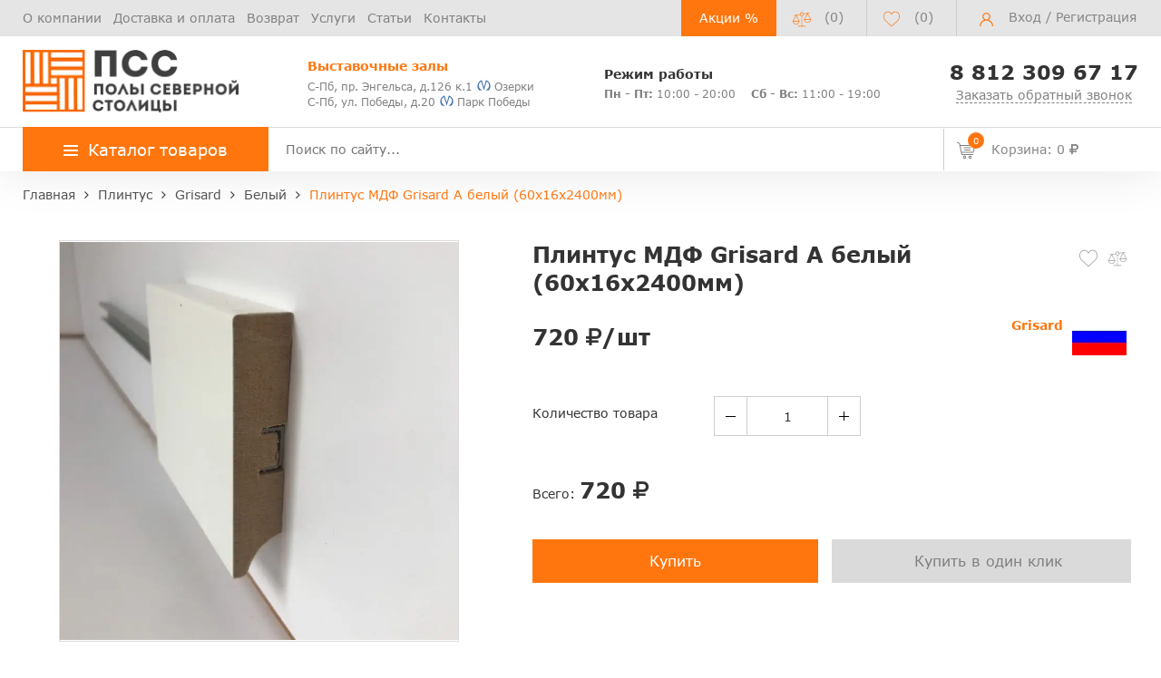

--- FILE ---
content_type: text/html; charset=UTF-8
request_url: https://ncpol.ru/products/plintus-mdf-grisard-a-belyy-60x16x2400mm/
body_size: 29851
content:

<!doctype html>
<html lang="ru">
<head>
    <meta name="viewport"
          content="width=device-width, initial-scale=1.0">
    <!--<meta name="viewport" content="width=1300">-->

    
    <meta http-equiv="Content-Type" content="text/html; charset=UTF-8" />
<meta name="robots" content="index, follow" />
<meta name="description" content="&#9989; Плинтус МДФ Grisard A белый (60x16x2400мм) в наличии на складе в СПб. Купить по привлекательной цене 720 руб/шт. Широкий ассортимент в каталоге интернет-магазина: характеристики, описание, фото, стоимость. Акции, скидки! Индивидуальный подход. ☎️ 8 812 309 67 17" />
<link rel="canonical" href="https://ncpol.ru/products/plintus-mdf-grisard-a-belyy-60x16x2400mm/" />
<script data-skip-moving="true">(function(w, d, n) {var cl = "bx-core";var ht = d.documentElement;var htc = ht ? ht.className : undefined;if (htc === undefined || htc.indexOf(cl) !== -1){return;}var ua = n.userAgent;if (/(iPad;)|(iPhone;)/i.test(ua)){cl += " bx-ios";}else if (/Windows/i.test(ua)){cl += ' bx-win';}else if (/Macintosh/i.test(ua)){cl += " bx-mac";}else if (/Linux/i.test(ua) && !/Android/i.test(ua)){cl += " bx-linux";}else if (/Android/i.test(ua)){cl += " bx-android";}cl += (/(ipad|iphone|android|mobile|touch)/i.test(ua) ? " bx-touch" : " bx-no-touch");cl += w.devicePixelRatio && w.devicePixelRatio >= 2? " bx-retina": " bx-no-retina";if (/AppleWebKit/.test(ua)){cl += " bx-chrome";}else if (/Opera/.test(ua)){cl += " bx-opera";}else if (/Firefox/.test(ua)){cl += " bx-firefox";}ht.className = htc ? htc + " " + cl : cl;})(window, document, navigator);</script>


<link href="/bitrix/js/ui/design-tokens/dist/ui.design-tokens.css?173080873526358" type="text/css"  rel="stylesheet" />
<link href="/bitrix/js/ui/fonts/opensans/ui.font.opensans.css?17307564972555" type="text/css"  rel="stylesheet" />
<link href="/bitrix/js/main/popup/dist/main.popup.bundle.css?173080876429852" type="text/css"  rel="stylesheet" />
<link href="/bitrix/cache/css/s1/osn/page_62832bbcd26e1ee4dac756bb9337adc1/page_62832bbcd26e1ee4dac756bb9337adc1_v1.css?175014956039470" type="text/css"  rel="stylesheet" />
<link href="/bitrix/cache/css/s1/osn/template_ba5b5254b60dcd7cf5fa323d62762743/template_ba5b5254b60dcd7cf5fa323d62762743_v1.css?1750149451385710" type="text/css"  data-template-style="true" rel="stylesheet" />




<script type="extension/settings" data-extension="currency.currency-core">{"region":"ru"}</script>



                <title>Плинтус МДФ Grisard A белый (60x16x2400мм) - купить по цене 720 руб/шт в СПб</title>
        <meta property="og:title" content="Плинтус МДФ Grisard A белый (60x16x2400мм) - купить по цене 720 руб/шт в СПб"/>
    <meta property="og:description" content="&#9989; Плинтус МДФ Grisard A белый (60x16x2400мм) в наличии на складе в СПб. Купить по привлекательной цене 720 руб/шт. Широкий ассортимент в каталоге интернет-магазина: характеристики, описание, фото, стоимость. Акции, скидки! Индивидуальный подход. ☎️ 8 812 309 67 17"/>
    <meta property="og:url" content= "https://ncpol.ru/products/plintus-mdf-grisard-a-belyy-60x16x2400mm/" />
    <meta property="og:image" content="https://ncpol.ru/upload/resize_cache/webp/include/logo/logo.webp"/>

            <meta property="og:type" content="website"/>
    
</head>

<body>
<header id="header" class="header" itemscope itemtype="https://schema.org/WebSite">
    <link itemprop="url" href="https://ncpol.ru/products/plintus-mdf-grisard-a-belyy-60x16x2400mm/">
    <div class="header_wrp">
        <div id="comp_8d8e010f22a71cb4429caa3be748811b"><div>
    </div>
</div>        <div class="header_top">
            <div class="container_wrp">
                <div class="header_l-side">
                    
        <div class="top_menu-box">
            <nav class="top_menu">
                <ul>
                                                                        <li><a href="/about/" class="top_menu-item">О компании</a></li>
                        
                                                                        <li><a href="/delivery-and-pay/" class="top_menu-item">Доставка и оплата</a></li>
                        
                                                                        <li><a href="/return-exchange/" class="top_menu-item">Возврат</a></li>
                        
                                                                        <li><a href="/service/" class="top_menu-item">Услуги</a></li>
                        
                                                                        <li><a href="/articles/" class="top_menu-item">Статьи</a></li>
                        
                                                                        <li><a href="/contacts/" class="top_menu-item">Контакты</a></li>
                        
                    
                </ul>
            </nav>
        </div>
                </div>
                <div class="header_r-side">
                    <div class="btn_action">
                        <a href="/sales/" title="Перейти на страницу Акций">Акции %</a>
                    </div>
                    <div class="compare_top top_icon">
                        <div class="emarket-compare-list" id="catalog-compare-list9J9wbd">
    <!--'start_frame_cache_catalog-compare-list9J9wbd'-->
        <a href="/compare.php" data-link="/compare.php" class="hidden-link deactivated" title="Список сравнения пуст">
            <span class="icon libra_org"></span>
            <span class="counter">(0)</span>
        </a>


            
    <!--'end_frame_cache_catalog-compare-list9J9wbd'--></div>

                    </div>

                    <div class="favour_top top_icon">
                        <span class="hidd-link" data-link="/favorite/">
                            <span class="icon favour_org"></span>
                            <span class="counter">(<span class="full-quantity-favour">0</span>)</span>
                        </span>
                    </div>


                    <div class="top_user-box">
                        <div class="top_user user_btn">
                                                                                        <span class="icon user"></span>
                                <a href="javascript:void(0);" class="login" data-toggle="modal"
                                   data-target="#modalLogin">Вход</a> / <a href="javascript:void(0);" class="register"
                                                                           data-toggle="modal" data-target="#modalReg">Регистрация</a>

                                                    </div>
                    </div>
                </div>
            </div>
        </div>
        <div class="header_mid">
            <div class="container_wrp flex_box">
                <div class="logo_box">
                    <a href="/" class="logo_link">
                        <img class="top" src="/upload/resize_cache/webp/include/logo/logo.webp" alt="Полы Северной Столицы">
                    </a>
                </div>
                <div class="info_item address">
                    <p class="orange_clr title">
 <b>Выставочные залы</b>
</p>
 <a href="/contacts/">
<div style="line-height: 15px;">
	 С-Пб, пр. Энгельса, д.126 к.1<span><i class="metro_logo"></i> Озерки</span>
</div>
 </a> <br>
 <a href="/contacts/">
<div style="line-height: 15px;">
	 С-Пб, ул. Победы, д.20<span><i class="metro_logo"></i> Парк Победы </span>
</div>
 </a>
                </div>
                <div class="info_item timejob">
                    <p class="title">
	<b>Режим работы</b>
</p>
<div style="line-height: 15px;">
 <span><b>Пн - Пт:</b> 10:00 - 20:00</span> <span style="margin-left: 13px;"><b>Сб - Вс:</b> 11:00 - 19:00</span>
</div>
                </div>
                <div class="info_item phone" style="text-align: center;">
                    <a href="tel:+78123096717" style="font-size: 22px;"><b>8 812 309 67 17</b></a>                    <a href="javascript:void(0);" class="callback_link" data-toggle="modal" data-target="#modalFeedback"
                       style="font-size: 14px;display: block;"><span
                                class="dot_link">Заказать обратный звонок</span></a>
                </div>
            </div>
        </div>
        <div class="header_bot">
            <div class="hb_content">
                <div class="container_wrp">
                    <div id="open_menu" class="catalog_btn">
                        <a href="/catalog/" class="catalog_link">
                            <span class="icon_menu"></span>
                            <span>Каталог товаров</span>
                        </a>
                        <div id="popup_menu" class="catalog_menu">
                            <div class="logo_box desktop_hide">
                                <a href="/" class="logo_link">
                                    <img class="top" src="/upload/resize_cache/webp/include/logo/logo.webp" alt="Полы Северной Столицы">
                                </a>
                            </div>
                            <div class="btn_action desktop_hide"><a href="/sales/"
                                                                    title="Перейти на страницу Акций">Акции %</a></div>

                            <!--<div class="--><!--">-->
<div class="catalog-menu__wrapper">
    <div class="catalog-menu__main">
        <div class="scroll_box">
                    <div class="catalog-menu__row">
                <div id="bx_1847241719_1" class='catalog-menu__category'>
                    <a href="/laminat/"
                       class="catalog-menu__link"> Ламинат</a>
                                            <span class="catalog-menu__drop-icon drop-high-lvl">
                                <svg width="10" height="18" viewBox="0 0 10 18" fill="none"
                                     xmlns="http://www.w3.org/2000/svg">
                                    <path d="M1 1L9 9L1 17" stroke="#D6D6D6" stroke-linecap="round"/>
                                </svg>
                            </span>
                                    </div>
                                                        <div class="catalog-menu__submenu-group " >
                                                    <div class="catalog-submenu">
                                <span class="catalog-submenu__title">Бренды</span>
                                <div class="catalog-submenu__list">
                                    <ul>
                                                                                    <li class="catalog-submenu__list-item"><a
                                                        class='catalog-submenu__link'
                                                        href="/laminat/quick-step-laminat/">Quick Step</a>
                                            </li>
                                                                                    <li class="catalog-submenu__list-item"><a
                                                        class='catalog-submenu__link'
                                                        href="/laminat/kronotex-laminat/">Kronotex</a>
                                            </li>
                                                                                    <li class="catalog-submenu__list-item"><a
                                                        class='catalog-submenu__link'
                                                        href="/laminat/egger/">Egger</a>
                                            </li>
                                                                                    <li class="catalog-submenu__list-item"><a
                                                        class='catalog-submenu__link'
                                                        href="/laminat/kastamonu/">Kastamonu</a>
                                            </li>
                                                                                    <li class="catalog-submenu__list-item"><a
                                                        class='catalog-submenu__link'
                                                        href="/laminat/clix-floor/">Clix Floor</a>
                                            </li>
                                                                                    <li class="catalog-submenu__list-item"><a
                                                        class='catalog-submenu__link'
                                                        href="/laminat/tarkett/">Tarkett</a>
                                            </li>
                                                                                    <li class="catalog-submenu__list-item"><a
                                                        class='catalog-submenu__link'
                                                        href="/laminat/agt/">AGT</a>
                                            </li>
                                                                                    <li class="catalog-submenu__list-item"><a
                                                        class='catalog-submenu__link'
                                                        href="/laminat/alpine-floor-laminate/">Alpine Floor</a>
                                            </li>
                                                                                    <li class="catalog-submenu__list-item"><a
                                                        class='catalog-submenu__link'
                                                        href="/laminat/alloc/">Alloc</a>
                                            </li>
                                                                                    <li class="catalog-submenu__list-item"><a
                                                        class='catalog-submenu__link'
                                                        href="/laminat/berry-alloc/">Berry Alloc</a>
                                            </li>
                                                                                    <li class="catalog-submenu__list-item"><a
                                                        class='catalog-submenu__link'
                                                        href="/laminat/haro-laminat/">Haro</a>
                                            </li>
                                                                                    <li class="catalog-submenu__list-item"><a
                                                        class='catalog-submenu__link'
                                                        href="/laminat/wineo/">Wineo</a>
                                            </li>
                                                                                    <li class="catalog-submenu__list-item"><a
                                                        class='catalog-submenu__link'
                                                        href="/laminat/balterio/">Balterio</a>
                                            </li>
                                                                                    <li class="catalog-submenu__list-item"><a
                                                        class='catalog-submenu__link'
                                                        href="/laminat/forest-floor/">Forest Floor</a>
                                            </li>
                                                                                    <li class="catalog-submenu__list-item"><a
                                                        class='catalog-submenu__link'
                                                        href="/laminat/classen/">Classen</a>
                                            </li>
                                                                                    <li class="catalog-submenu__list-item"><a
                                                        class='catalog-submenu__link'
                                                        href="/laminat/epi/">Alsafloor (EPI)</a>
                                            </li>
                                                                                    <li class="catalog-submenu__list-item"><a
                                                        class='catalog-submenu__link'
                                                        href="/laminat/kronospan/">Kronospan</a>
                                            </li>
                                                                                    <li class="catalog-submenu__list-item"><a
                                                        class='catalog-submenu__link'
                                                        href="/laminat/floorwood-laminate/">Floorwood</a>
                                            </li>
                                                                                    <li class="catalog-submenu__list-item"><a
                                                        class='catalog-submenu__link'
                                                        href="/laminat/swiss-krono/">Swiss Krono</a>
                                            </li>
                                                                                    <li class="catalog-submenu__list-item"><a
                                                        class='catalog-submenu__link'
                                                        href="/laminat/sensa/">Sensa</a>
                                            </li>
                                                                                    <li class="catalog-submenu__list-item"><a
                                                        class='catalog-submenu__link'
                                                        href="/laminat/alixfloor-laminat/">AlixFloor</a>
                                            </li>
                                                                                    <li class="catalog-submenu__list-item"><a
                                                        class='catalog-submenu__link'
                                                        href="/laminat/belfloor/">Belfloor</a>
                                            </li>
                                                                                    <li class="catalog-submenu__list-item"><a
                                                        class='catalog-submenu__link'
                                                        href="/laminat/timber/">Timber</a>
                                            </li>
                                                                                    <li class="catalog-submenu__list-item"><a
                                                        class='catalog-submenu__link'
                                                        href="/laminat/meister-laminat/">Meister</a>
                                            </li>
                                                                                    <li class="catalog-submenu__list-item"><a
                                                        class='catalog-submenu__link'
                                                        href="/laminat/loc-floor/">Loc Floor</a>
                                            </li>
                                                                                    <li class="catalog-submenu__list-item"><a
                                                        class='catalog-submenu__link'
                                                        href="/laminat/westerhof/">Westerhof</a>
                                            </li>
                                                                                    <li class="catalog-submenu__list-item"><a
                                                        class='catalog-submenu__link'
                                                        href="/laminat/cbm/">CBM</a>
                                            </li>
                                                                                    <li class="catalog-submenu__list-item"><a
                                                        class='catalog-submenu__link'
                                                        href="/laminat/rooms/">Rooms</a>
                                            </li>
                                                                                    <li class="catalog-submenu__list-item"><a
                                                        class='catalog-submenu__link'
                                                        href="/laminat/room/">Room</a>
                                            </li>
                                                                                    <li class="catalog-submenu__list-item"><a
                                                        class='catalog-submenu__link'
                                                        href="/laminat/my-floor/">My Floor</a>
                                            </li>
                                                                                    <li class="catalog-submenu__list-item"><a
                                                        class='catalog-submenu__link'
                                                        href="/laminat/kaindl/">Kaindl</a>
                                            </li>
                                                                                    <li class="catalog-submenu__list-item"><a
                                                        class='catalog-submenu__link'
                                                        href="/laminat/praktik/">Praktik</a>
                                            </li>
                                                                            </ul>
                                </div>
                            </div>
                                                    <div class="catalog-submenu">
                                <span class="catalog-submenu__title">Страна</span>
                                <div class="catalog-submenu__list">
                                    <ul>
                                                                                    <li class="catalog-submenu__list-item"><a
                                                        class='catalog-submenu__link'
                                                        href="/laminat/avstria/">Австрия</a>
                                            </li>
                                                                                    <li class="catalog-submenu__list-item"><a
                                                        class='catalog-submenu__link'
                                                        href="/laminat/belgia/">Бельгия</a>
                                            </li>
                                                                                    <li class="catalog-submenu__list-item"><a
                                                        class='catalog-submenu__link'
                                                        href="/laminat/germania/">Германия</a>
                                            </li>
                                                                                    <li class="catalog-submenu__list-item"><a
                                                        class='catalog-submenu__link'
                                                        href="/laminat/franciya/">Франция</a>
                                            </li>
                                                                                    <li class="catalog-submenu__list-item"><a
                                                        class='catalog-submenu__link'
                                                        href="/laminat/kitaiy/">Китай</a>
                                            </li>
                                                                                    <li class="catalog-submenu__list-item"><a
                                                        class='catalog-submenu__link'
                                                        href="/laminat/koreya/">Корея</a>
                                            </li>
                                                                                    <li class="catalog-submenu__list-item"><a
                                                        class='catalog-submenu__link'
                                                        href="/laminat/polsha/">Польша</a>
                                            </li>
                                                                                    <li class="catalog-submenu__list-item"><a
                                                        class='catalog-submenu__link'
                                                        href="/laminat/rossiya/">Россия</a>
                                            </li>
                                                                                    <li class="catalog-submenu__list-item"><a
                                                        class='catalog-submenu__link'
                                                        href="/laminat/chehia/">Чехия</a>
                                            </li>
                                                                                    <li class="catalog-submenu__list-item"><a
                                                        class='catalog-submenu__link'
                                                        href="/laminat/shvejcariya/">Швейцария</a>
                                            </li>
                                                                                    <li class="catalog-submenu__list-item"><a
                                                        class='catalog-submenu__link'
                                                        href="/laminat/turciya/">Турция</a>
                                            </li>
                                                                                    <li class="catalog-submenu__list-item"><a
                                                        class='catalog-submenu__link'
                                                        href="/laminat/norvegiya/">Норвегия</a>
                                            </li>
                                                                            </ul>
                                </div>
                            </div>
                                                    <div class="catalog-submenu">
                                <span class="catalog-submenu__title">Толщина</span>
                                <div class="catalog-submenu__list">
                                    <ul>
                                                                                    <li class="catalog-submenu__list-item"><a
                                                        class='catalog-submenu__link'
                                                        href="/laminat/7mm/">7 мм</a>
                                            </li>
                                                                                    <li class="catalog-submenu__list-item"><a
                                                        class='catalog-submenu__link'
                                                        href="/laminat/8mm/">8 мм</a>
                                            </li>
                                                                                    <li class="catalog-submenu__list-item"><a
                                                        class='catalog-submenu__link'
                                                        href="/laminat/9mm/">9 мм</a>
                                            </li>
                                                                                    <li class="catalog-submenu__list-item"><a
                                                        class='catalog-submenu__link'
                                                        href="/laminat/9-5mm/">9,5 мм</a>
                                            </li>
                                                                                    <li class="catalog-submenu__list-item"><a
                                                        class='catalog-submenu__link'
                                                        href="/laminat/10mm/">10 мм</a>
                                            </li>
                                                                                    <li class="catalog-submenu__list-item"><a
                                                        class='catalog-submenu__link'
                                                        href="/laminat/11mm/">11 мм</a>
                                            </li>
                                                                                    <li class="catalog-submenu__list-item"><a
                                                        class='catalog-submenu__link'
                                                        href="/laminat/12mm/">12 мм</a>
                                            </li>
                                                                                    <li class="catalog-submenu__list-item"><a
                                                        class='catalog-submenu__link'
                                                        href="/laminat/14mm/">14 мм</a>
                                            </li>
                                                                            </ul>
                                </div>
                            </div>
                                                    <div class="catalog-submenu">
                                <span class="catalog-submenu__title">Класс износостойкости</span>
                                <div class="catalog-submenu__list">
                                    <ul>
                                                                                    <li class="catalog-submenu__list-item"><a
                                                        class='catalog-submenu__link'
                                                        href="/laminat/31class/">31 класс</a>
                                            </li>
                                                                                    <li class="catalog-submenu__list-item"><a
                                                        class='catalog-submenu__link'
                                                        href="/laminat/32class/">32 класс</a>
                                            </li>
                                                                                    <li class="catalog-submenu__list-item"><a
                                                        class='catalog-submenu__link'
                                                        href="/laminat/33class/">33 класс</a>
                                            </li>
                                                                                    <li class="catalog-submenu__list-item"><a
                                                        class='catalog-submenu__link'
                                                        href="/laminat/34class/">34 класс</a>
                                            </li>
                                                                            </ul>
                                </div>
                            </div>
                                                    <div class="catalog-submenu">
                                <span class="catalog-submenu__title">Особенности</span>
                                <div class="catalog-submenu__list">
                                    <ul>
                                                                                    <li class="catalog-submenu__list-item"><a
                                                        class='catalog-submenu__link'
                                                        href="/laminat/dlya-kuhni/">Для кухни</a>
                                            </li>
                                                                                    <li class="catalog-submenu__list-item"><a
                                                        class='catalog-submenu__link'
                                                        href="/laminat/vlagostojkij/">Влагостойкий</a>
                                            </li>
                                                                                    <li class="catalog-submenu__list-item"><a
                                                        class='catalog-submenu__link'
                                                        href="/laminat/pod-derevo/">Под дерево</a>
                                            </li>
                                                                                    <li class="catalog-submenu__list-item"><a
                                                        class='catalog-submenu__link'
                                                        href="/laminat/pod-kamen/">Под камень</a>
                                            </li>
                                                                                    <li class="catalog-submenu__list-item"><a
                                                        class='catalog-submenu__link'
                                                        href="/laminat/pod-plitku/">Под плитку</a>
                                            </li>
                                                                                    <li class="catalog-submenu__list-item"><a
                                                        class='catalog-submenu__link'
                                                        href="/laminat/s-faskoj/">С фаской</a>
                                            </li>
                                                                                    <li class="catalog-submenu__list-item"><a
                                                        class='catalog-submenu__link'
                                                        href="/laminat/bez-faski/">Без фаски</a>
                                            </li>
                                                                            </ul>
                                </div>
                            </div>
                                            </div>
                            </div>
                        <div class="catalog-menu__row">
                <div id="bx_1847241719_4274" class='catalog-menu__category'>
                    <a href="/spc-laminat/"
                       class="catalog-menu__link"> SPC ламинат</a>
                                            <span class="catalog-menu__drop-icon drop-high-lvl">
                                <svg width="10" height="18" viewBox="0 0 10 18" fill="none"
                                     xmlns="http://www.w3.org/2000/svg">
                                    <path d="M1 1L9 9L1 17" stroke="#D6D6D6" stroke-linecap="round"/>
                                </svg>
                            </span>
                                    </div>
                                                        <div class="catalog-menu__submenu-group " >
                                                    <div class="catalog-submenu">
                                <span class="catalog-submenu__title">Бренды</span>
                                <div class="catalog-submenu__list">
                                    <ul>
                                                                                    <li class="catalog-submenu__list-item"><a
                                                        class='catalog-submenu__link'
                                                        href="/spc-laminat/aquamax/">Aquamax</a>
                                            </li>
                                                                                    <li class="catalog-submenu__list-item"><a
                                                        class='catalog-submenu__link'
                                                        href="/spc-laminat/alpine-floor/">Alpine Floor</a>
                                            </li>
                                                                                    <li class="catalog-submenu__list-item"><a
                                                        class='catalog-submenu__link'
                                                        href="/spc-laminat/norland/">Norland</a>
                                            </li>
                                                                                    <li class="catalog-submenu__list-item"><a
                                                        class='catalog-submenu__link'
                                                        href="/spc-laminat/falquon/">Falquon</a>
                                            </li>
                                                                                    <li class="catalog-submenu__list-item"><a
                                                        class='catalog-submenu__link'
                                                        href="/spc-laminat/montblanc/">Montblanc</a>
                                            </li>
                                                                                    <li class="catalog-submenu__list-item"><a
                                                        class='catalog-submenu__link'
                                                        href="/spc-laminat/alta-step/">Alta Step</a>
                                            </li>
                                                                                    <li class="catalog-submenu__list-item"><a
                                                        class='catalog-submenu__link'
                                                        href="/spc-laminat/respect-floor/">Respect Floor</a>
                                            </li>
                                                                                    <li class="catalog-submenu__list-item"><a
                                                        class='catalog-submenu__link'
                                                        href="/spc-laminat/vinilam_spc/">Vinilam</a>
                                            </li>
                                                                                    <li class="catalog-submenu__list-item"><a
                                                        class='catalog-submenu__link'
                                                        href="/spc-laminat/bronix/">Bronix</a>
                                            </li>
                                                                                    <li class="catalog-submenu__list-item"><a
                                                        class='catalog-submenu__link'
                                                        href="/spc-laminat/adelar/">Adelar</a>
                                            </li>
                                                                                    <li class="catalog-submenu__list-item"><a
                                                        class='catalog-submenu__link'
                                                        href="/spc-laminat/betta/">Betta</a>
                                            </li>
                                                                                    <li class="catalog-submenu__list-item"><a
                                                        class='catalog-submenu__link'
                                                        href="/spc-laminat/royce/">Royce</a>
                                            </li>
                                                                                    <li class="catalog-submenu__list-item"><a
                                                        class='catalog-submenu__link'
                                                        href="/spc-laminat/aquafloor_spc/">Aquafloor</a>
                                            </li>
                                                                                    <li class="catalog-submenu__list-item"><a
                                                        class='catalog-submenu__link'
                                                        href="/spc-laminat/grabo_spc/">Grabo</a>
                                            </li>
                                                                                    <li class="catalog-submenu__list-item"><a
                                                        class='catalog-submenu__link'
                                                        href="/spc-laminat/stonewood/">Stonewood</a>
                                            </li>
                                                                                    <li class="catalog-submenu__list-item"><a
                                                        class='catalog-submenu__link'
                                                        href="/spc-laminat/woodrock/">Woodrock</a>
                                            </li>
                                                                                    <li class="catalog-submenu__list-item"><a
                                                        class='catalog-submenu__link'
                                                        href="/spc-laminat/cronafloor/">CronaFloor</a>
                                            </li>
                                                                                    <li class="catalog-submenu__list-item"><a
                                                        class='catalog-submenu__link'
                                                        href="/spc-laminat/fastfloor/">FastFloor</a>
                                            </li>
                                                                                    <li class="catalog-submenu__list-item"><a
                                                        class='catalog-submenu__link'
                                                        href="/spc-laminat/hoi-lock-flooring/">HOI Lock Flooring</a>
                                            </li>
                                                                                    <li class="catalog-submenu__list-item"><a
                                                        class='catalog-submenu__link'
                                                        href="/spc-laminat/tarkett_spc/">Tarkett</a>
                                            </li>
                                                                                    <li class="catalog-submenu__list-item"><a
                                                        class='catalog-submenu__link'
                                                        href="/spc-laminat/vinilpol/">Vinilpol</a>
                                            </li>
                                                                                    <li class="catalog-submenu__list-item"><a
                                                        class='catalog-submenu__link'
                                                        href="/spc-laminat/quick-step-spc/">Quick Step</a>
                                            </li>
                                                                                    <li class="catalog-submenu__list-item"><a
                                                        class='catalog-submenu__link'
                                                        href="/spc-laminat/alixfloor-spc/">AlixFloor</a>
                                            </li>
                                                                                    <li class="catalog-submenu__list-item"><a
                                                        class='catalog-submenu__link'
                                                        href="/spc-laminat/ideal/">Ideal</a>
                                            </li>
                                                                                    <li class="catalog-submenu__list-item"><a
                                                        class='catalog-submenu__link'
                                                        href="/spc-laminat/rigid/">Rigid</a>
                                            </li>
                                                                                    <li class="catalog-submenu__list-item"><a
                                                        class='catalog-submenu__link'
                                                        href="/spc-laminat/prime-composite/">Prime Composite</a>
                                            </li>
                                                                                    <li class="catalog-submenu__list-item"><a
                                                        class='catalog-submenu__link'
                                                        href="/spc-laminat/rocko/">Rocko</a>
                                            </li>
                                                                            </ul>
                                </div>
                            </div>
                                                    <div class="catalog-submenu">
                                <span class="catalog-submenu__title">Страна</span>
                                <div class="catalog-submenu__list">
                                    <ul>
                                                                                    <li class="catalog-submenu__list-item"><a
                                                        class='catalog-submenu__link'
                                                        href="/spc-laminat/belgiya/">Бельгия</a>
                                            </li>
                                                                                    <li class="catalog-submenu__list-item"><a
                                                        class='catalog-submenu__link'
                                                        href="/spc-laminat/vengriya/">Венгрия</a>
                                            </li>
                                                                                    <li class="catalog-submenu__list-item"><a
                                                        class='catalog-submenu__link'
                                                        href="/spc-laminat/germaniya/">Германия</a>
                                            </li>
                                                                                    <li class="catalog-submenu__list-item"><a
                                                        class='catalog-submenu__link'
                                                        href="/spc-laminat/polsha/">Польша</a>
                                            </li>
                                                                                    <li class="catalog-submenu__list-item"><a
                                                        class='catalog-submenu__link'
                                                        href="/spc-laminat/uzbekistan/">Узбекистан</a>
                                            </li>
                                                                                    <li class="catalog-submenu__list-item"><a
                                                        class='catalog-submenu__link'
                                                        href="/spc-laminat/kitaj/">Китай</a>
                                            </li>
                                                                                    <li class="catalog-submenu__list-item"><a
                                                        class='catalog-submenu__link'
                                                        href="/spc-laminat/rossiya/">Россия</a>
                                            </li>
                                                                            </ul>
                                </div>
                            </div>
                                                    <div class="catalog-submenu">
                                <span class="catalog-submenu__title">Класс износостойкости</span>
                                <div class="catalog-submenu__list">
                                    <ul>
                                                                                    <li class="catalog-submenu__list-item"><a
                                                        class='catalog-submenu__link'
                                                        href="/spc-laminat/33class/">33 класс</a>
                                            </li>
                                                                                    <li class="catalog-submenu__list-item"><a
                                                        class='catalog-submenu__link'
                                                        href="/spc-laminat/34class/">34 класс</a>
                                            </li>
                                                                                    <li class="catalog-submenu__list-item"><a
                                                        class='catalog-submenu__link'
                                                        href="/spc-laminat/42class/">42 класс</a>
                                            </li>
                                                                                    <li class="catalog-submenu__list-item"><a
                                                        class='catalog-submenu__link'
                                                        href="/spc-laminat/43class/">43 класс</a>
                                            </li>
                                                                            </ul>
                                </div>
                            </div>
                                            </div>
                            </div>
                        <div class="catalog-menu__row">
                <div id="bx_1847241719_487" class='catalog-menu__category'>
                    <a href="/vinilovye-poly/"
                       class="catalog-menu__link"> Кварцвиниловая плитка</a>
                                            <span class="catalog-menu__drop-icon drop-high-lvl">
                                <svg width="10" height="18" viewBox="0 0 10 18" fill="none"
                                     xmlns="http://www.w3.org/2000/svg">
                                    <path d="M1 1L9 9L1 17" stroke="#D6D6D6" stroke-linecap="round"/>
                                </svg>
                            </span>
                                    </div>
                                                        <div class="catalog-menu__submenu-group " >
                                                    <div class="catalog-submenu">
                                <span class="catalog-submenu__title">Бренды</span>
                                <div class="catalog-submenu__list">
                                    <ul>
                                                                                    <li class="catalog-submenu__list-item"><a
                                                        class='catalog-submenu__link'
                                                        href="/vinilovye-poly/fine-floor/">Fine Floor</a>
                                            </li>
                                                                                    <li class="catalog-submenu__list-item"><a
                                                        class='catalog-submenu__link'
                                                        href="/vinilovye-poly/fine-flex/">Fine Flex</a>
                                            </li>
                                                                                    <li class="catalog-submenu__list-item"><a
                                                        class='catalog-submenu__link'
                                                        href="/vinilovye-poly/ecoclick/">EcoClick+</a>
                                            </li>
                                                                                    <li class="catalog-submenu__list-item"><a
                                                        class='catalog-submenu__link'
                                                        href="/vinilovye-poly/quick-step-livyn/">Quick Step</a>
                                            </li>
                                                                                    <li class="catalog-submenu__list-item"><a
                                                        class='catalog-submenu__link'
                                                        href="/vinilovye-poly/vinilam/">Vinilam</a>
                                            </li>
                                                                                    <li class="catalog-submenu__list-item"><a
                                                        class='catalog-submenu__link'
                                                        href="/vinilovye-poly/vinilpol_lvt/">Vinilpol</a>
                                            </li>
                                                                                    <li class="catalog-submenu__list-item"><a
                                                        class='catalog-submenu__link'
                                                        href="/vinilovye-poly/natura/">Natura</a>
                                            </li>
                                                                                    <li class="catalog-submenu__list-item"><a
                                                        class='catalog-submenu__link'
                                                        href="/vinilovye-poly/clix-floor_vinyl/">Clix Floor</a>
                                            </li>
                                                                                    <li class="catalog-submenu__list-item"><a
                                                        class='catalog-submenu__link'
                                                        href="/vinilovye-poly/tarkett-art-vinyl/">Tarkett Art Vinyl</a>
                                            </li>
                                                                                    <li class="catalog-submenu__list-item"><a
                                                        class='catalog-submenu__link'
                                                        href="/vinilovye-poly/aquafloor/">Aquafloor</a>
                                            </li>
                                                                                    <li class="catalog-submenu__list-item"><a
                                                        class='catalog-submenu__link'
                                                        href="/vinilovye-poly/refloor/">Refloor</a>
                                            </li>
                                                                                    <li class="catalog-submenu__list-item"><a
                                                        class='catalog-submenu__link'
                                                        href="/vinilovye-poly/timber_lvt/">Timber</a>
                                            </li>
                                                                                    <li class="catalog-submenu__list-item"><a
                                                        class='catalog-submenu__link'
                                                        href="/vinilovye-poly/forbo_1/">Forbo</a>
                                            </li>
                                                                                    <li class="catalog-submenu__list-item"><a
                                                        class='catalog-submenu__link'
                                                        href="/vinilovye-poly/decoria/">Decoria</a>
                                            </li>
                                                                                    <li class="catalog-submenu__list-item"><a
                                                        class='catalog-submenu__link'
                                                        href="/vinilovye-poly/grabo/">Grabo</a>
                                            </li>
                                                                                    <li class="catalog-submenu__list-item"><a
                                                        class='catalog-submenu__link'
                                                        href="/vinilovye-poly/egger-design-flooring/">Egger Design+ flooring</a>
                                            </li>
                                                                            </ul>
                                </div>
                            </div>
                                                    <div class="catalog-submenu">
                                <span class="catalog-submenu__title">Страна</span>
                                <div class="catalog-submenu__list">
                                    <ul>
                                                                                    <li class="catalog-submenu__list-item"><a
                                                        class='catalog-submenu__link'
                                                        href="/vinilovye-poly/belgiya/">Бельгия</a>
                                            </li>
                                                                                    <li class="catalog-submenu__list-item"><a
                                                        class='catalog-submenu__link'
                                                        href="/vinilovye-poly/germaniya/">Германия</a>
                                            </li>
                                                                                    <li class="catalog-submenu__list-item"><a
                                                        class='catalog-submenu__link'
                                                        href="/vinilovye-poly/rossiya/">Россия</a>
                                            </li>
                                                                                    <li class="catalog-submenu__list-item"><a
                                                        class='catalog-submenu__link'
                                                        href="/vinilovye-poly/yuzhnaya-koreya/">Южная Корея</a>
                                            </li>
                                                                                    <li class="catalog-submenu__list-item"><a
                                                        class='catalog-submenu__link'
                                                        href="/vinilovye-poly/vengriya/">Венгрия</a>
                                            </li>
                                                                            </ul>
                                </div>
                            </div>
                                                    <div class="catalog-submenu">
                                <span class="catalog-submenu__title">Класс износостойкости</span>
                                <div class="catalog-submenu__list">
                                    <ul>
                                                                                    <li class="catalog-submenu__list-item"><a
                                                        class='catalog-submenu__link'
                                                        href="https://ncpol.ru/vinilovye-poly/31class/">31 класс</a>
                                            </li>
                                                                                    <li class="catalog-submenu__list-item"><a
                                                        class='catalog-submenu__link'
                                                        href="https://ncpol.ru/vinilovye-poly/32class/">32 класс</a>
                                            </li>
                                                                                    <li class="catalog-submenu__list-item"><a
                                                        class='catalog-submenu__link'
                                                        href="https://ncpol.ru/vinilovye-poly/33class/">33 класс</a>
                                            </li>
                                                                                    <li class="catalog-submenu__list-item"><a
                                                        class='catalog-submenu__link'
                                                        href="https://ncpol.ru/vinilovye-poly/34class/">34 класс</a>
                                            </li>
                                                                                    <li class="catalog-submenu__list-item"><a
                                                        class='catalog-submenu__link'
                                                        href="https://ncpol.ru/vinilovye-poly/42class/">42 класс</a>
                                            </li>
                                                                                    <li class="catalog-submenu__list-item"><a
                                                        class='catalog-submenu__link'
                                                        href="https://ncpol.ru/vinilovye-poly/43class/">43 класс</a>
                                            </li>
                                                                            </ul>
                                </div>
                            </div>
                                                    <div class="catalog-submenu">
                                <span class="catalog-submenu__title">Особенности</span>
                                <div class="catalog-submenu__list">
                                    <ul>
                                                                                    <li class="catalog-submenu__list-item"><a
                                                        class='catalog-submenu__link'
                                                        href="/vinilovye-poly/laminat-dlya-vannoy/">Для ванной</a>
                                            </li>
                                                                            </ul>
                                </div>
                            </div>
                                            </div>
                            </div>
                        <div class="catalog-menu__row">
                <div id="bx_1847241719_388" class='catalog-menu__category'>
                    <a href="/parketnaya-doska/"
                       class="catalog-menu__link"> Паркетная доска</a>
                                            <span class="catalog-menu__drop-icon drop-high-lvl">
                                <svg width="10" height="18" viewBox="0 0 10 18" fill="none"
                                     xmlns="http://www.w3.org/2000/svg">
                                    <path d="M1 1L9 9L1 17" stroke="#D6D6D6" stroke-linecap="round"/>
                                </svg>
                            </span>
                                    </div>
                                                        <div class="catalog-menu__submenu-group " >
                                                    <div class="catalog-submenu">
                                <span class="catalog-submenu__title">Бренды</span>
                                <div class="catalog-submenu__list">
                                    <ul>
                                                                                    <li class="catalog-submenu__list-item"><a
                                                        class='catalog-submenu__link'
                                                        href="/parketnaya-doska/tarkett_parket/">Tarkett</a>
                                            </li>
                                                                                    <li class="catalog-submenu__list-item"><a
                                                        class='catalog-submenu__link'
                                                        href="/parketnaya-doska/sommer/">Sommer</a>
                                            </li>
                                                                                    <li class="catalog-submenu__list-item"><a
                                                        class='catalog-submenu__link'
                                                        href="/parketnaya-doska/karelia/">Karelia</a>
                                            </li>
                                                                                    <li class="catalog-submenu__list-item"><a
                                                        class='catalog-submenu__link'
                                                        href="/parketnaya-doska/polarwood/">Polarwood</a>
                                            </li>
                                                                                    <li class="catalog-submenu__list-item"><a
                                                        class='catalog-submenu__link'
                                                        href="/parketnaya-doska/amber-wood-parquet/">Amber Wood</a>
                                            </li>
                                                                                    <li class="catalog-submenu__list-item"><a
                                                        class='catalog-submenu__link'
                                                        href="/parketnaya-doska/tenfor/">Tenfor</a>
                                            </li>
                                                                                    <li class="catalog-submenu__list-item"><a
                                                        class='catalog-submenu__link'
                                                        href="/parketnaya-doska/alixfloor/">AlixFloor</a>
                                            </li>
                                                                                    <li class="catalog-submenu__list-item"><a
                                                        class='catalog-submenu__link'
                                                        href="/parketnaya-doska/timber_parquet/">Timber</a>
                                            </li>
                                                                                    <li class="catalog-submenu__list-item"><a
                                                        class='catalog-submenu__link'
                                                        href="/parketnaya-doska/barlinek-parket/">Barlinek</a>
                                            </li>
                                                                                    <li class="catalog-submenu__list-item"><a
                                                        class='catalog-submenu__link'
                                                        href="/parketnaya-doska/sinteros-parket/">Sinteros</a>
                                            </li>
                                                                                    <li class="catalog-submenu__list-item"><a
                                                        class='catalog-submenu__link'
                                                        href="/parketnaya-doska/epi_parquet/">EPI</a>
                                            </li>
                                                                                    <li class="catalog-submenu__list-item"><a
                                                        class='catalog-submenu__link'
                                                        href="/parketnaya-doska/focus-floor/">Focus Floor</a>
                                            </li>
                                                                            </ul>
                                </div>
                            </div>
                                                    <div class="catalog-submenu">
                                <span class="catalog-submenu__title">Страна</span>
                                <div class="catalog-submenu__list">
                                    <ul>
                                                                                    <li class="catalog-submenu__list-item"><a
                                                        class='catalog-submenu__link'
                                                        href="/parketnaya-doska/avstriya/">Австрия</a>
                                            </li>
                                                                                    <li class="catalog-submenu__list-item"><a
                                                        class='catalog-submenu__link'
                                                        href="/parketnaya-doska/malajziya/">Малайзия</a>
                                            </li>
                                                                                    <li class="catalog-submenu__list-item"><a
                                                        class='catalog-submenu__link'
                                                        href="/parketnaya-doska/polsha/">Польша</a>
                                            </li>
                                                                                    <li class="catalog-submenu__list-item"><a
                                                        class='catalog-submenu__link'
                                                        href="/parketnaya-doska/rossiya/">Россия</a>
                                            </li>
                                                                                    <li class="catalog-submenu__list-item"><a
                                                        class='catalog-submenu__link'
                                                        href="/parketnaya-doska/serbiya/">Сербия</a>
                                            </li>
                                                                                    <li class="catalog-submenu__list-item"><a
                                                        class='catalog-submenu__link'
                                                        href="/parketnaya-doska/finlyandiya/">Финляндия</a>
                                            </li>
                                                                            </ul>
                                </div>
                            </div>
                                                    <div class="catalog-submenu">
                                <span class="catalog-submenu__title">Порода</span>
                                <div class="catalog-submenu__list">
                                    <ul>
                                                                                    <li class="catalog-submenu__list-item"><a
                                                        class='catalog-submenu__link'
                                                        href="/parketnaya-doska/dub/">Дуб</a>
                                            </li>
                                                                                    <li class="catalog-submenu__list-item"><a
                                                        class='catalog-submenu__link'
                                                        href="/parketnaya-doska/yasen/">Ясень</a>
                                            </li>
                                                                                    <li class="catalog-submenu__list-item"><a
                                                        class='catalog-submenu__link'
                                                        href="/parketnaya-doska/orekh/">Орех</a>
                                            </li>
                                                                                    <li class="catalog-submenu__list-item"><a
                                                        class='catalog-submenu__link'
                                                        href="/parketnaya-doska/beryoza/">Берёза</a>
                                            </li>
                                                                                    <li class="catalog-submenu__list-item"><a
                                                        class='catalog-submenu__link'
                                                        href="/parketnaya-doska/merbau/">Мербау</a>
                                            </li>
                                                                            </ul>
                                </div>
                            </div>
                                                    <div class="catalog-submenu">
                                <span class="catalog-submenu__title">Тип рисунка</span>
                                <div class="catalog-submenu__list">
                                    <ul>
                                                                                    <li class="catalog-submenu__list-item"><a
                                                        class='catalog-submenu__link'
                                                        href="/parketnaya-doska/odnopolosnyy/">Однополосная</a>
                                            </li>
                                                                                    <li class="catalog-submenu__list-item"><a
                                                        class='catalog-submenu__link'
                                                        href="/parketnaya-doska/tryekhpolosnyy/">Трехполосная</a>
                                            </li>
                                                                                    <li class="catalog-submenu__list-item"><a
                                                        class='catalog-submenu__link'
                                                        href="/parketnaya-doska/mnogopolosnyy/">Многополосная</a>
                                            </li>
                                                                            </ul>
                                </div>
                            </div>
                                            </div>
                            </div>
                        <div class="catalog-menu__row">
                <div id="bx_1847241719_465" class='catalog-menu__category'>
                    <a href="/massivnaya-doska/"
                       class="catalog-menu__link"> Массивная доска</a>
                                            <span class="catalog-menu__drop-icon drop-high-lvl">
                                <svg width="10" height="18" viewBox="0 0 10 18" fill="none"
                                     xmlns="http://www.w3.org/2000/svg">
                                    <path d="M1 1L9 9L1 17" stroke="#D6D6D6" stroke-linecap="round"/>
                                </svg>
                            </span>
                                    </div>
                                                        <div class="catalog-menu__submenu-group " >
                                                    <div class="catalog-submenu">
                                <span class="catalog-submenu__title">Бренды</span>
                                <div class="catalog-submenu__list">
                                    <ul>
                                                                                    <li class="catalog-submenu__list-item"><a
                                                        class='catalog-submenu__link'
                                                        href="/massivnaya-doska/parketoff/">Parketoff</a>
                                            </li>
                                                                                    <li class="catalog-submenu__list-item"><a
                                                        class='catalog-submenu__link'
                                                        href="/massivnaya-doska/amigo/">Amigo</a>
                                            </li>
                                                                                    <li class="catalog-submenu__list-item"><a
                                                        class='catalog-submenu__link'
                                                        href="/massivnaya-doska/jackson-flooring/">Jackson Flooring</a>
                                            </li>
                                                                                    <li class="catalog-submenu__list-item"><a
                                                        class='catalog-submenu__link'
                                                        href="/massivnaya-doska/amber-wood-massivnaya-doska/">Amber Wood</a>
                                            </li>
                                                                                    <li class="catalog-submenu__list-item"><a
                                                        class='catalog-submenu__link'
                                                        href="/massivnaya-doska/lab-arte_1/">Lab Arte</a>
                                            </li>
                                                                            </ul>
                                </div>
                            </div>
                                                    <div class="catalog-submenu">
                                <span class="catalog-submenu__title">Страна</span>
                                <div class="catalog-submenu__list">
                                    <ul>
                                                                                    <li class="catalog-submenu__list-item"><a
                                                        class='catalog-submenu__link'
                                                        href="/massivnaya-doska/avstraliya/">Австралия</a>
                                            </li>
                                                                                    <li class="catalog-submenu__list-item"><a
                                                        class='catalog-submenu__link'
                                                        href="/massivnaya-doska/kitaj/">Китай</a>
                                            </li>
                                                                                    <li class="catalog-submenu__list-item"><a
                                                        class='catalog-submenu__link'
                                                        href="/massivnaya-doska/rossiya/">Россия</a>
                                            </li>
                                                                            </ul>
                                </div>
                            </div>
                                                    <div class="catalog-submenu">
                                <span class="catalog-submenu__title">Толщина</span>
                                <div class="catalog-submenu__list">
                                    <ul>
                                                                                    <li class="catalog-submenu__list-item"><a
                                                        class='catalog-submenu__link'
                                                        href="/massivnaya-doska/12mm/">12 мм</a>
                                            </li>
                                                                                    <li class="catalog-submenu__list-item"><a
                                                        class='catalog-submenu__link'
                                                        href="/massivnaya-doska/14mm/">14 мм</a>
                                            </li>
                                                                                    <li class="catalog-submenu__list-item"><a
                                                        class='catalog-submenu__link'
                                                        href="/massivnaya-doska/15mm/">15 мм</a>
                                            </li>
                                                                                    <li class="catalog-submenu__list-item"><a
                                                        class='catalog-submenu__link'
                                                        href="/massivnaya-doska/16mm/">16 мм</a>
                                            </li>
                                                                                    <li class="catalog-submenu__list-item"><a
                                                        class='catalog-submenu__link'
                                                        href="/massivnaya-doska/17mm/">17 мм</a>
                                            </li>
                                                                                    <li class="catalog-submenu__list-item"><a
                                                        class='catalog-submenu__link'
                                                        href="/massivnaya-doska/18mm/">18 мм</a>
                                            </li>
                                                                                    <li class="catalog-submenu__list-item"><a
                                                        class='catalog-submenu__link'
                                                        href="/massivnaya-doska/20mm/">20 мм</a>
                                            </li>
                                                                            </ul>
                                </div>
                            </div>
                                                    <div class="catalog-submenu">
                                <span class="catalog-submenu__title">Порода дерева</span>
                                <div class="catalog-submenu__list">
                                    <ul>
                                                                                    <li class="catalog-submenu__list-item"><a
                                                        class='catalog-submenu__link'
                                                        href="/massivnaya-doska/bambuk/">Бамбук</a>
                                            </li>
                                                                                    <li class="catalog-submenu__list-item"><a
                                                        class='catalog-submenu__link'
                                                        href="/massivnaya-doska/dub/">Дуб</a>
                                            </li>
                                                                                    <li class="catalog-submenu__list-item"><a
                                                        class='catalog-submenu__link'
                                                        href="/massivnaya-doska/orekh/">Орех</a>
                                            </li>
                                                                                    <li class="catalog-submenu__list-item"><a
                                                        class='catalog-submenu__link'
                                                        href="/massivnaya-doska/yasen/">Ясень</a>
                                            </li>
                                                                            </ul>
                                </div>
                            </div>
                                            </div>
                            </div>
                        <div class="catalog-menu__row">
                <div id="bx_1847241719_480" class='catalog-menu__category'>
                    <a href="/inzhenernaya-doska/"
                       class="catalog-menu__link"> Инженерная доска</a>
                                            <span class="catalog-menu__drop-icon drop-high-lvl">
                                <svg width="10" height="18" viewBox="0 0 10 18" fill="none"
                                     xmlns="http://www.w3.org/2000/svg">
                                    <path d="M1 1L9 9L1 17" stroke="#D6D6D6" stroke-linecap="round"/>
                                </svg>
                            </span>
                                    </div>
                                                        <div class="catalog-menu__submenu-group " >
                                                    <div class="catalog-submenu">
                                <span class="catalog-submenu__title">Бренды</span>
                                <div class="catalog-submenu__list">
                                    <ul>
                                                                                    <li class="catalog-submenu__list-item"><a
                                                        class='catalog-submenu__link'
                                                        href="/inzhenernaya-doska/parketoff-inzenernaya/">Parketoff</a>
                                            </li>
                                                                                    <li class="catalog-submenu__list-item"><a
                                                        class='catalog-submenu__link'
                                                        href="/inzhenernaya-doska/goodwin_1/">Goodwin</a>
                                            </li>
                                                                                    <li class="catalog-submenu__list-item"><a
                                                        class='catalog-submenu__link'
                                                        href="/inzhenernaya-doska/lab-arte/">Lab Arte</a>
                                            </li>
                                                                                    <li class="catalog-submenu__list-item"><a
                                                        class='catalog-submenu__link'
                                                        href="/inzhenernaya-doska/grandwood/">Grandwood</a>
                                            </li>
                                                                                    <li class="catalog-submenu__list-item"><a
                                                        class='catalog-submenu__link'
                                                        href="/inzhenernaya-doska/hofparkett/">Hofparkett</a>
                                            </li>
                                                                                    <li class="catalog-submenu__list-item"><a
                                                        class='catalog-submenu__link'
                                                        href="/inzhenernaya-doska/marco-ferutti/">Marco Ferutti</a>
                                            </li>
                                                                                    <li class="catalog-submenu__list-item"><a
                                                        class='catalog-submenu__link'
                                                        href="/inzhenernaya-doska/amigo_inzhenernaya/">Amigo</a>
                                            </li>
                                                                                    <li class="catalog-submenu__list-item"><a
                                                        class='catalog-submenu__link'
                                                        href="/inzhenernaya-doska/royal-parket/">Royal Parket</a>
                                            </li>
                                                                                    <li class="catalog-submenu__list-item"><a
                                                        class='catalog-submenu__link'
                                                        href="/inzhenernaya-doska/tenfor_engineering/">Tenfor</a>
                                            </li>
                                                                            </ul>
                                </div>
                            </div>
                                                    <div class="catalog-submenu">
                                <span class="catalog-submenu__title">Страна</span>
                                <div class="catalog-submenu__list">
                                    <ul>
                                                                                    <li class="catalog-submenu__list-item"><a
                                                        class='catalog-submenu__link'
                                                        href="/inzhenernaya-doska/kitaj/">Китай</a>
                                            </li>
                                                                                    <li class="catalog-submenu__list-item"><a
                                                        class='catalog-submenu__link'
                                                        href="/inzhenernaya-doska/rossiya/">Россия</a>
                                            </li>
                                                                            </ul>
                                </div>
                            </div>
                                                    <div class="catalog-submenu">
                                <span class="catalog-submenu__title">Толщина</span>
                                <div class="catalog-submenu__list">
                                    <ul>
                                                                                    <li class="catalog-submenu__list-item"><a
                                                        class='catalog-submenu__link'
                                                        href="/inzhenernaya-doska/12mm/">12 мм</a>
                                            </li>
                                                                                    <li class="catalog-submenu__list-item"><a
                                                        class='catalog-submenu__link'
                                                        href="/inzhenernaya-doska/13mm/">13 мм</a>
                                            </li>
                                                                                    <li class="catalog-submenu__list-item"><a
                                                        class='catalog-submenu__link'
                                                        href="/inzhenernaya-doska/13_5mm/">13,5 мм</a>
                                            </li>
                                                                                    <li class="catalog-submenu__list-item"><a
                                                        class='catalog-submenu__link'
                                                        href="/inzhenernaya-doska/14mm/">14 мм</a>
                                            </li>
                                                                                    <li class="catalog-submenu__list-item"><a
                                                        class='catalog-submenu__link'
                                                        href="/inzhenernaya-doska/15mm/">15 мм</a>
                                            </li>
                                                                                    <li class="catalog-submenu__list-item"><a
                                                        class='catalog-submenu__link'
                                                        href="/inzhenernaya-doska/15_5mm/">15,5 мм</a>
                                            </li>
                                                                            </ul>
                                </div>
                            </div>
                                                    <div class="catalog-submenu">
                                <span class="catalog-submenu__title">Порода дерева</span>
                                <div class="catalog-submenu__list">
                                    <ul>
                                                                                    <li class="catalog-submenu__list-item"><a
                                                        class='catalog-submenu__link'
                                                        href="/inzhenernaya-doska/bambuk/">Бамбук</a>
                                            </li>
                                                                                    <li class="catalog-submenu__list-item"><a
                                                        class='catalog-submenu__link'
                                                        href="/inzhenernaya-doska/dub/">Дуб</a>
                                            </li>
                                                                                    <li class="catalog-submenu__list-item"><a
                                                        class='catalog-submenu__link'
                                                        href="/inzhenernaya-doska/yasen/">Ясень</a>
                                            </li>
                                                                            </ul>
                                </div>
                            </div>
                                            </div>
                            </div>
                        <div class="catalog-menu__row">
                <div id="bx_1847241719_549" class='catalog-menu__category'>
                    <a href="/probkovye-pokrytiya/"
                       class="catalog-menu__link"> Пробковые покрытия</a>
                                            <span class="catalog-menu__drop-icon drop-high-lvl">
                                <svg width="10" height="18" viewBox="0 0 10 18" fill="none"
                                     xmlns="http://www.w3.org/2000/svg">
                                    <path d="M1 1L9 9L1 17" stroke="#D6D6D6" stroke-linecap="round"/>
                                </svg>
                            </span>
                                    </div>
                                                        <div class="catalog-menu__submenu-group catalog-menu__submenu-group--one-col" >
                                                    <div class="catalog-submenu">
                                <span class="catalog-submenu__title">Бренды</span>
                                <div class="catalog-submenu__list">
                                    <ul>
                                                                                    <li class="catalog-submenu__list-item"><a
                                                        class='catalog-submenu__link'
                                                        href="/probkovye-pokrytiya/wicanders/">Wicanders</a>
                                            </li>
                                                                                    <li class="catalog-submenu__list-item"><a
                                                        class='catalog-submenu__link'
                                                        href="/probkovye-pokrytiya/parketoff_cork/">Parketoff</a>
                                            </li>
                                                                                    <li class="catalog-submenu__list-item"><a
                                                        class='catalog-submenu__link'
                                                        href="/probkovye-pokrytiya/egger_probka/">Egger</a>
                                            </li>
                                                                                    <li class="catalog-submenu__list-item"><a
                                                        class='catalog-submenu__link'
                                                        href="/probkovye-pokrytiya/granorte/">Granorte</a>
                                            </li>
                                                                            </ul>
                                </div>
                            </div>
                                            </div>
                            </div>
                        <div class="catalog-menu__row">
                <div id="bx_1847241719_564" class='catalog-menu__category'>
                    <a href="/terrasnaya-doska/"
                       class="catalog-menu__link"> Террасная доска</a>
                                            <span class="catalog-menu__drop-icon drop-high-lvl">
                                <svg width="10" height="18" viewBox="0 0 10 18" fill="none"
                                     xmlns="http://www.w3.org/2000/svg">
                                    <path d="M1 1L9 9L1 17" stroke="#D6D6D6" stroke-linecap="round"/>
                                </svg>
                            </span>
                                    </div>
                                                        <div class="catalog-menu__submenu-group catalog-menu__submenu-group--one-col" >
                                                    <div class="catalog-submenu">
                                <span class="catalog-submenu__title">Бренды</span>
                                <div class="catalog-submenu__list">
                                    <ul>
                                                                                    <li class="catalog-submenu__list-item"><a
                                                        class='catalog-submenu__link'
                                                        href="/terrasnaya-doska/grinderdeco/">Grinderdeco</a>
                                            </li>
                                                                                    <li class="catalog-submenu__list-item"><a
                                                        class='catalog-submenu__link'
                                                        href="/terrasnaya-doska/harvex/">Harvex</a>
                                            </li>
                                                                                    <li class="catalog-submenu__list-item"><a
                                                        class='catalog-submenu__link'
                                                        href="/terrasnaya-doska/savewood/">Savewood</a>
                                            </li>
                                                                            </ul>
                                </div>
                            </div>
                                            </div>
                            </div>
                        <div class="catalog-menu__row">
                <div id="bx_1847241719_627" class='catalog-menu__category'>
                    <a href="/plintus/"
                       class="catalog-menu__link"> Плинтус</a>
                                            <span class="catalog-menu__drop-icon drop-high-lvl">
                                <svg width="10" height="18" viewBox="0 0 10 18" fill="none"
                                     xmlns="http://www.w3.org/2000/svg">
                                    <path d="M1 1L9 9L1 17" stroke="#D6D6D6" stroke-linecap="round"/>
                                </svg>
                            </span>
                                    </div>
                                                        <div class="catalog-menu__submenu-group " >
                                                    <div class="catalog-submenu">
                                <span class="catalog-submenu__title">Бренды</span>
                                <div class="catalog-submenu__list">
                                    <ul>
                                                                                    <li class="catalog-submenu__list-item"><a
                                                        class='catalog-submenu__link'
                                                        href="/plintus/quick-step/">Quick Step</a>
                                            </li>
                                                                                    <li class="catalog-submenu__list-item"><a
                                                        class='catalog-submenu__link'
                                                        href="/plintus/kronotex/">Kronotex</a>
                                            </li>
                                                                                    <li class="catalog-submenu__list-item"><a
                                                        class='catalog-submenu__link'
                                                        href="/plintus/arbiton/">Arbiton</a>
                                            </li>
                                                                                    <li class="catalog-submenu__list-item"><a
                                                        class='catalog-submenu__link'
                                                        href="/plintus/ultrawood/">Ultrawood</a>
                                            </li>
                                                                                    <li class="catalog-submenu__list-item"><a
                                                        class='catalog-submenu__link'
                                                        href="/plintus/orac-decor/">Orac Decor</a>
                                            </li>
                                                                                    <li class="catalog-submenu__list-item"><a
                                                        class='catalog-submenu__link'
                                                        href="/plintus/deartio/">Deartio</a>
                                            </li>
                                                                                    <li class="catalog-submenu__list-item"><a
                                                        class='catalog-submenu__link'
                                                        href="/plintus/fine-floor-plintus/">Fine Floor</a>
                                            </li>
                                                                                    <li class="catalog-submenu__list-item"><a
                                                        class='catalog-submenu__link'
                                                        href="/plintus/smartprofile/">Smarprofile</a>
                                            </li>
                                                                                    <li class="catalog-submenu__list-item"><a
                                                        class='catalog-submenu__link'
                                                        href="/plintus/grisard/">Grisard</a>
                                            </li>
                                                                                    <li class="catalog-submenu__list-item"><a
                                                        class='catalog-submenu__link'
                                                        href="/plintus/meister/">Meister</a>
                                            </li>
                                                                                    <li class="catalog-submenu__list-item"><a
                                                        class='catalog-submenu__link'
                                                        href="/plintus/haro/">Haro</a>
                                            </li>
                                                                                    <li class="catalog-submenu__list-item"><a
                                                        class='catalog-submenu__link'
                                                        href="/plintus/tarkett_1/">Tarkett</a>
                                            </li>
                                                                                    <li class="catalog-submenu__list-item"><a
                                                        class='catalog-submenu__link'
                                                        href="/plintus/rico-leo/">Rico Leo</a>
                                            </li>
                                                                                    <li class="catalog-submenu__list-item"><a
                                                        class='catalog-submenu__link'
                                                        href="/plintus/egger_i2/">Egger</a>
                                            </li>
                                                                                    <li class="catalog-submenu__list-item"><a
                                                        class='catalog-submenu__link'
                                                        href="/plintus/karelia-plintus/">Karelia</a>
                                            </li>
                                                                                    <li class="catalog-submenu__list-item"><a
                                                        class='catalog-submenu__link'
                                                        href="/plintus/alsafloor-epi/">Alsafloor (EPI)</a>
                                            </li>
                                                                                    <li class="catalog-submenu__list-item"><a
                                                        class='catalog-submenu__link'
                                                        href="/plintus/amigo_1/">Amigo</a>
                                            </li>
                                                                                    <li class="catalog-submenu__list-item"><a
                                                        class='catalog-submenu__link'
                                                        href="/plintus/barlinek-plintus/">Barlinek</a>
                                            </li>
                                                                                    <li class="catalog-submenu__list-item"><a
                                                        class='catalog-submenu__link'
                                                        href="/plintus/berry-alloc_8b/">Berry Alloc</a>
                                            </li>
                                                                                    <li class="catalog-submenu__list-item"><a
                                                        class='catalog-submenu__link'
                                                        href="/plintus/classen_1/">Classen</a>
                                            </li>
                                                                                    <li class="catalog-submenu__list-item"><a
                                                        class='catalog-submenu__link'
                                                        href="/plintus/royal/">Royal</a>
                                            </li>
                                                                                    <li class="catalog-submenu__list-item"><a
                                                        class='catalog-submenu__link'
                                                        href="/plintus/natura_plintus/">Natura</a>
                                            </li>
                                                                                    <li class="catalog-submenu__list-item"><a
                                                        class='catalog-submenu__link'
                                                        href="/plintus/kaindl_hs/">Kaindl</a>
                                            </li>
                                                                                    <li class="catalog-submenu__list-item"><a
                                                        class='catalog-submenu__link'
                                                        href="/plintus/balterio_1/">Balterio</a>
                                            </li>
                                                                            </ul>
                                </div>
                            </div>
                                                    <div class="catalog-submenu">
                                <span class="catalog-submenu__title">Материал</span>
                                <div class="catalog-submenu__list">
                                    <ul>
                                                                                    <li class="catalog-submenu__list-item"><a
                                                        class='catalog-submenu__link'
                                                        href="/plintus/pvh/">ПВХ (пластик)</a>
                                            </li>
                                                                                    <li class="catalog-submenu__list-item"><a
                                                        class='catalog-submenu__link'
                                                        href="/plintus/mdf/">МДФ</a>
                                            </li>
                                                                                    <li class="catalog-submenu__list-item"><a
                                                        class='catalog-submenu__link'
                                                        href="/plintus/alyuminij/">Алюминий</a>
                                            </li>
                                                                                    <li class="catalog-submenu__list-item"><a
                                                        class='catalog-submenu__link'
                                                        href="/plintus/ldf/">ЛДФ</a>
                                            </li>
                                                                            </ul>
                                </div>
                            </div>
                                                    <div class="catalog-submenu">
                                <span class="catalog-submenu__title">Страна</span>
                                <div class="catalog-submenu__list">
                                    <ul>
                                                                                    <li class="catalog-submenu__list-item"><a
                                                        class='catalog-submenu__link'
                                                        href="/plintus/avstriya/">Австрия</a>
                                            </li>
                                                                                    <li class="catalog-submenu__list-item"><a
                                                        class='catalog-submenu__link'
                                                        href="/plintus/amerika/">Америка</a>
                                            </li>
                                                                                    <li class="catalog-submenu__list-item"><a
                                                        class='catalog-submenu__link'
                                                        href="/plintus/belgiya/">Бельгия</a>
                                            </li>
                                                                                    <li class="catalog-submenu__list-item"><a
                                                        class='catalog-submenu__link'
                                                        href="/plintus/germaniya/">Германия</a>
                                            </li>
                                                                                    <li class="catalog-submenu__list-item"><a
                                                        class='catalog-submenu__link'
                                                        href="/plintus/kitaj/">Китай</a>
                                            </li>
                                                                                    <li class="catalog-submenu__list-item"><a
                                                        class='catalog-submenu__link'
                                                        href="/plintus/polsha/">Польша</a>
                                            </li>
                                                                                    <li class="catalog-submenu__list-item"><a
                                                        class='catalog-submenu__link'
                                                        href="/plintus/rossiya/">Россия</a>
                                            </li>
                                                                                    <li class="catalog-submenu__list-item"><a
                                                        class='catalog-submenu__link'
                                                        href="/plintus/serbiya/">Сербия</a>
                                            </li>
                                                                                    <li class="catalog-submenu__list-item"><a
                                                        class='catalog-submenu__link'
                                                        href="/plintus/finlyandiya/">Финляндия</a>
                                            </li>
                                                                                    <li class="catalog-submenu__list-item"><a
                                                        class='catalog-submenu__link'
                                                        href="/plintus/franciya/">Франция</a>
                                            </li>
                                                                            </ul>
                                </div>
                            </div>
                                                    <div class="catalog-submenu">
                                <span class="catalog-submenu__title">Толщина</span>
                                <div class="catalog-submenu__list">
                                    <ul>
                                                                                    <li class="catalog-submenu__list-item"><a
                                                        class='catalog-submenu__link'
                                                        href="/plintus/10mm/">10 мм</a>
                                            </li>
                                                                                    <li class="catalog-submenu__list-item"><a
                                                        class='catalog-submenu__link'
                                                        href="/plintus/12mm/">12 мм</a>
                                            </li>
                                                                                    <li class="catalog-submenu__list-item"><a
                                                        class='catalog-submenu__link'
                                                        href="/plintus/12_5mm/">12,5 мм</a>
                                            </li>
                                                                                    <li class="catalog-submenu__list-item"><a
                                                        class='catalog-submenu__link'
                                                        href="/plintus/15mm/">15 мм</a>
                                            </li>
                                                                                    <li class="catalog-submenu__list-item"><a
                                                        class='catalog-submenu__link'
                                                        href="/plintus/16mm/">16 мм</a>
                                            </li>
                                                                                    <li class="catalog-submenu__list-item"><a
                                                        class='catalog-submenu__link'
                                                        href="/plintus/18mm/">18 мм</a>
                                            </li>
                                                                                    <li class="catalog-submenu__list-item"><a
                                                        class='catalog-submenu__link'
                                                        href="/plintus/20mm/">20 мм</a>
                                            </li>
                                                                            </ul>
                                </div>
                            </div>
                                                    <div class="catalog-submenu">
                                <span class="catalog-submenu__title">Порода дерева</span>
                                <div class="catalog-submenu__list">
                                    <ul>
                                                                                    <li class="catalog-submenu__list-item"><a
                                                        class='catalog-submenu__link'
                                                        href="/plintus/bambuk/">Бамбук</a>
                                            </li>
                                                                                    <li class="catalog-submenu__list-item"><a
                                                        class='catalog-submenu__link'
                                                        href="/plintus/dub/">Дуб</a>
                                            </li>
                                                                            </ul>
                                </div>
                            </div>
                                            </div>
                            </div>
                        <div class="catalog-menu__row">
                <div id="bx_1847241719_655" class='catalog-menu__category'>
                    <a href="/podlozhka-pod-laminat-i-parket/"
                       class="catalog-menu__link"> Подложка</a>
                                            <span class="catalog-menu__drop-icon drop-high-lvl">
                                <svg width="10" height="18" viewBox="0 0 10 18" fill="none"
                                     xmlns="http://www.w3.org/2000/svg">
                                    <path d="M1 1L9 9L1 17" stroke="#D6D6D6" stroke-linecap="round"/>
                                </svg>
                            </span>
                                    </div>
                                                        <div class="catalog-menu__submenu-group " >
                                                    <div class="catalog-submenu">
                                <span class="catalog-submenu__title">Страна</span>
                                <div class="catalog-submenu__list">
                                    <ul>
                                                                                    <li class="catalog-submenu__list-item"><a
                                                        class='catalog-submenu__link'
                                                        href="/podlozhka-pod-laminat-i-parket/belgiya/">Бельгия</a>
                                            </li>
                                                                                    <li class="catalog-submenu__list-item"><a
                                                        class='catalog-submenu__link'
                                                        href="/podlozhka-pod-laminat-i-parket/germaniya/">Германия</a>
                                            </li>
                                                                                    <li class="catalog-submenu__list-item"><a
                                                        class='catalog-submenu__link'
                                                        href="/podlozhka-pod-laminat-i-parket/polsha/">Польша</a>
                                            </li>
                                                                                    <li class="catalog-submenu__list-item"><a
                                                        class='catalog-submenu__link'
                                                        href="/podlozhka-pod-laminat-i-parket/portugaliya/">Португалия</a>
                                            </li>
                                                                                    <li class="catalog-submenu__list-item"><a
                                                        class='catalog-submenu__link'
                                                        href="/podlozhka-pod-laminat-i-parket/rossiya/">Россия</a>
                                            </li>
                                                                            </ul>
                                </div>
                            </div>
                                                    <div class="catalog-submenu">
                                <span class="catalog-submenu__title">Толщина, мм</span>
                                <div class="catalog-submenu__list">
                                    <ul>
                                                                                    <li class="catalog-submenu__list-item"><a
                                                        class='catalog-submenu__link'
                                                        href="/podlozhka-pod-laminat-i-parket/1mm/">1 мм</a>
                                            </li>
                                                                                    <li class="catalog-submenu__list-item"><a
                                                        class='catalog-submenu__link'
                                                        href="/podlozhka-pod-laminat-i-parket/1,2mm/">1,2 мм</a>
                                            </li>
                                                                                    <li class="catalog-submenu__list-item"><a
                                                        class='catalog-submenu__link'
                                                        href="/podlozhka-pod-laminat-i-parket/1,5mm/">1,5 мм</a>
                                            </li>
                                                                                    <li class="catalog-submenu__list-item"><a
                                                        class='catalog-submenu__link'
                                                        href="/podlozhka-pod-laminat-i-parket/2mm/">2 мм</a>
                                            </li>
                                                                                    <li class="catalog-submenu__list-item"><a
                                                        class='catalog-submenu__link'
                                                        href="/podlozhka-pod-laminat-i-parket/3mm/">3 мм</a>
                                            </li>
                                                                                    <li class="catalog-submenu__list-item"><a
                                                        class='catalog-submenu__link'
                                                        href="/podlozhka-pod-laminat-i-parket/4mm/">4 мм</a>
                                            </li>
                                                                                    <li class="catalog-submenu__list-item"><a
                                                        class='catalog-submenu__link'
                                                        href="/podlozhka-pod-laminat-i-parket/5mm/">5 мм</a>
                                            </li>
                                                                                    <li class="catalog-submenu__list-item"><a
                                                        class='catalog-submenu__link'
                                                        href="/podlozhka-pod-laminat-i-parket/5,5mm/">5,5 мм</a>
                                            </li>
                                                                                    <li class="catalog-submenu__list-item"><a
                                                        class='catalog-submenu__link'
                                                        href="/podlozhka-pod-laminat-i-parket/7mm/">7 мм</a>
                                            </li>
                                                                                    <li class="catalog-submenu__list-item"><a
                                                        class='catalog-submenu__link'
                                                        href="/podlozhka-pod-laminat-i-parket/10mm/">10 мм</a>
                                            </li>
                                                                                    <li class="catalog-submenu__list-item"><a
                                                        class='catalog-submenu__link'
                                                        href="/podlozhka-pod-laminat-i-parket/1,15mm/">1,15 мм</a>
                                            </li>
                                                                            </ul>
                                </div>
                            </div>
                                            </div>
                            </div>
                        <div class="catalog-menu__row">
                <div id="bx_1847241719_727" class='catalog-menu__category'>
                    <a href="/parketnaya-khimiya/"
                       class="catalog-menu__link"> Паркетная химия</a>
                                            <span class="catalog-menu__drop-icon drop-high-lvl">
                                <svg width="10" height="18" viewBox="0 0 10 18" fill="none"
                                     xmlns="http://www.w3.org/2000/svg">
                                    <path d="M1 1L9 9L1 17" stroke="#D6D6D6" stroke-linecap="round"/>
                                </svg>
                            </span>
                                    </div>
                                                        <div class="catalog-menu__submenu-group " >
                                                    <div class="catalog-submenu">
                                <span class="catalog-submenu__title">Бренды</span>
                                <div class="catalog-submenu__list">
                                    <ul>
                                                                                    <li class="catalog-submenu__list-item"><a
                                                        class='catalog-submenu__link'
                                                        href="/parketnaya-khimiya/goldbastik/">Goldbastik</a>
                                            </li>
                                                                                    <li class="catalog-submenu__list-item"><a
                                                        class='catalog-submenu__link'
                                                        href="/parketnaya-khimiya/fine-floor/">Fine Floor</a>
                                            </li>
                                                                                    <li class="catalog-submenu__list-item"><a
                                                        class='catalog-submenu__link'
                                                        href="/parketnaya-khimiya/adesiv/">Adesiv</a>
                                            </li>
                                                                                    <li class="catalog-submenu__list-item"><a
                                                        class='catalog-submenu__link'
                                                        href="/parketnaya-khimiya/bostik/">Bostik</a>
                                            </li>
                                                                                    <li class="catalog-submenu__list-item"><a
                                                        class='catalog-submenu__link'
                                                        href="/parketnaya-khimiya/forbo/">Forbo</a>
                                            </li>
                                                                                    <li class="catalog-submenu__list-item"><a
                                                        class='catalog-submenu__link'
                                                        href="/parketnaya-khimiya/vinilam_glue/">Vinilam</a>
                                            </li>
                                                                                    <li class="catalog-submenu__list-item"><a
                                                        class='catalog-submenu__link'
                                                        href="/parketnaya-khimiya/quick-step-glue/">Quick Step</a>
                                            </li>
                                                                                    <li class="catalog-submenu__list-item"><a
                                                        class='catalog-submenu__link'
                                                        href="/parketnaya-khimiya/uzin/">Uzin</a>
                                            </li>
                                                                                    <li class="catalog-submenu__list-item"><a
                                                        class='catalog-submenu__link'
                                                        href="/parketnaya-khimiya/bronix_1/">Bronix</a>
                                            </li>
                                                                            </ul>
                                </div>
                            </div>
                                            </div>
                            </div>
                        <div class="catalog-menu__row">
                <div id="bx_1847241719_656" class='catalog-menu__category'>
                    <a href="/aksessuary/"
                       class="catalog-menu__link"> Аксессуары</a>
                                    </div>
                            </div>
                        <div class="catalog-menu__row">
                <div id="bx_1847241719_788" class='catalog-menu__category'>
                    <a href="/finskie-dveri/"
                       class="catalog-menu__link"> Финские двери</a>
                                            <span class="catalog-menu__drop-icon drop-high-lvl">
                                <svg width="10" height="18" viewBox="0 0 10 18" fill="none"
                                     xmlns="http://www.w3.org/2000/svg">
                                    <path d="M1 1L9 9L1 17" stroke="#D6D6D6" stroke-linecap="round"/>
                                </svg>
                            </span>
                                    </div>
                                    <div class="catalog-menu__submenu-group  catalog-menu__submenu-group--narrow">
                                                    <div class="catalog-menu__row-second">
                                <div class='catalog-menu__subcategory'>
                                    <a href="/finskie-dveri/finskie-vkhodnye-dveri/"
                                       class="catalog-menu__link">Финские входные двери </a>
                                                                            <span class="catalog-menu__drop-icon drop-middle-lvl">
                                            <svg width="10" height="18" viewBox="0 0 10 18" fill="none"
                                                 xmlns="http://www.w3.org/2000/svg">
                                                <path d="M1 1L9 9L1 17" stroke="#D6D6D6" stroke-linecap="round"/>
                                            </svg>
                                        </span>
                                                                    </div>
                                                                                                <div class="catalog-menu__submenu-lower catalog-lower-level catalog-lower-level--narrow">
                                                                                                                    <div class="catalog-lower-level__menu">
                                            <div class="catalog-lower-level__title drop-lower-lvl">Бренды                                            </div>
                                            <div class="catalog-lower-level__list">
                                                <ul>
                                                                                                            <li class="catalog-lower-level__list-item">
                                                            <a href="/finskie-dveri/jeld-wen/">Swedoor (Jeld-Wen)</a>
                                                        </li>
                                                                                                            <li class="catalog-lower-level__list-item">
                                                            <a href="/finskie-dveri/kaski/">Kaski</a>
                                                        </li>
                                                                                                            <li class="catalog-lower-level__list-item">
                                                            <a href="/finskie-dveri/viljandi/">Viljandi</a>
                                                        </li>
                                                                                                    </ul>
                                            </div>
                                        </div>
                                                                                                            </div>
                                                            </div>
                                                    <div class="catalog-menu__row-second">
                                <div class='catalog-menu__subcategory'>
                                    <a href="/finskie-dveri/furnitura-dlya-vkhodnykh-fininskikh-dverey/"
                                       class="catalog-menu__link">Фурнитура для входных финских дверей </a>
                                                                    </div>
                                                            </div>
                                                    <div class="catalog-menu__row-second">
                                <div class='catalog-menu__subcategory'>
                                    <a href="/finskie-dveri/finskie-vkhodnye-dveri-analog/"
                                       class="catalog-menu__link">Финские входные двери (аналог) </a>
                                                                    </div>
                                                            </div>
                                            </div>
                            </div>
                        <div class="catalog-menu__row">
                <div id="bx_1847241719_657" class='catalog-menu__category'>
                    <a href="/mezhkomnatnye-dveri/"
                       class="catalog-menu__link"> Межкомнатные двери</a>
                                            <span class="catalog-menu__drop-icon drop-high-lvl">
                                <svg width="10" height="18" viewBox="0 0 10 18" fill="none"
                                     xmlns="http://www.w3.org/2000/svg">
                                    <path d="M1 1L9 9L1 17" stroke="#D6D6D6" stroke-linecap="round"/>
                                </svg>
                            </span>
                                    </div>
                                                        <div class="catalog-menu__submenu-group catalog-menu__submenu-group--one-col" >
                                                    <div class="catalog-submenu">
                                <span class="catalog-submenu__title">Бренды</span>
                                <div class="catalog-submenu__list">
                                    <ul>
                                                                                    <li class="catalog-submenu__list-item"><a
                                                        class='catalog-submenu__link'
                                                        href="/mezhkomnatnye-dveri/velldoris/">Velldoris</a>
                                            </li>
                                                                                    <li class="catalog-submenu__list-item"><a
                                                        class='catalog-submenu__link'
                                                        href="/mezhkomnatnye-dveri/dveri-regionov/">Двери регионов</a>
                                            </li>
                                                                                    <li class="catalog-submenu__list-item"><a
                                                        class='catalog-submenu__link'
                                                        href="/mezhkomnatnye-dveri/ladora/">Ладора</a>
                                            </li>
                                                                                    <li class="catalog-submenu__list-item"><a
                                                        class='catalog-submenu__link'
                                                        href="/mezhkomnatnye-dveri/dveri-iz-massiva/">Двери из массива</a>
                                            </li>
                                                                            </ul>
                                </div>
                            </div>
                                            </div>
                            </div>
                        <div class="catalog-menu__row">
                <div id="bx_1847241719_4142" class='catalog-menu__category'>
                    <a href="/metallicheskie-dveri/"
                       class="catalog-menu__link"> Входные двери</a>
                                            <span class="catalog-menu__drop-icon drop-high-lvl">
                                <svg width="10" height="18" viewBox="0 0 10 18" fill="none"
                                     xmlns="http://www.w3.org/2000/svg">
                                    <path d="M1 1L9 9L1 17" stroke="#D6D6D6" stroke-linecap="round"/>
                                </svg>
                            </span>
                                    </div>
                                                        <div class="catalog-menu__submenu-group catalog-menu__submenu-group--one-col" >
                                                    <div class="catalog-submenu">
                                <span class="catalog-submenu__title">Бренды</span>
                                <div class="catalog-submenu__list">
                                    <ul>
                                                                                    <li class="catalog-submenu__list-item"><a
                                                        class='catalog-submenu__link'
                                                        href="/metallicheskie-dveri/ferroni/">Ferroni</a>
                                            </li>
                                                                                    <li class="catalog-submenu__list-item"><a
                                                        class='catalog-submenu__link'
                                                        href="/metallicheskie-dveri/staller/">Staller</a>
                                            </li>
                                                                                    <li class="catalog-submenu__list-item"><a
                                                        class='catalog-submenu__link'
                                                        href="/metallicheskie-dveri/argus/">Аргус</a>
                                            </li>
                                                                                    <li class="catalog-submenu__list-item"><a
                                                        class='catalog-submenu__link'
                                                        href="/metallicheskie-dveri/logika/">Логика</a>
                                            </li>
                                                                                    <li class="catalog-submenu__list-item"><a
                                                        class='catalog-submenu__link'
                                                        href="/metallicheskie-dveri/kozyrki/">Козырьки</a>
                                            </li>
                                                                            </ul>
                                </div>
                            </div>
                                            </div>
                            </div>
                        <div class="catalog-menu__row">
                <div id="bx_1847241719_679" class='catalog-menu__category'>
                    <a href="/dvernaya-furnitura/"
                       class="catalog-menu__link"> Дверная фурнитура</a>
                                            <span class="catalog-menu__drop-icon drop-high-lvl">
                                <svg width="10" height="18" viewBox="0 0 10 18" fill="none"
                                     xmlns="http://www.w3.org/2000/svg">
                                    <path d="M1 1L9 9L1 17" stroke="#D6D6D6" stroke-linecap="round"/>
                                </svg>
                            </span>
                                    </div>
                                                        <div class="catalog-menu__submenu-group catalog-menu__submenu-group--one-col" >
                                                    <div class="catalog-submenu">
                                <span class="catalog-submenu__title">Бренды</span>
                                <div class="catalog-submenu__list">
                                    <ul>
                                                                                    <li class="catalog-submenu__list-item"><a
                                                        class='catalog-submenu__link'
                                                        href="/dvernaya-furnitura/morelli/">Morelli</a>
                                            </li>
                                                                                    <li class="catalog-submenu__list-item"><a
                                                        class='catalog-submenu__link'
                                                        href="/dvernaya-furnitura/rucetti/">Rucetti</a>
                                            </li>
                                                                                    <li class="catalog-submenu__list-item"><a
                                                        class='catalog-submenu__link'
                                                        href="/dvernaya-furnitura/armadillo/">Armadillo</a>
                                            </li>
                                                                            </ul>
                                </div>
                            </div>
                                            </div>
                            </div>
                        <div class="catalog-menu__row">
                <div id="bx_1847241719_578" class='catalog-menu__category'>
                    <a href="/teplye-poly/"
                       class="catalog-menu__link"> Теплые полы</a>
                                            <span class="catalog-menu__drop-icon drop-high-lvl">
                                <svg width="10" height="18" viewBox="0 0 10 18" fill="none"
                                     xmlns="http://www.w3.org/2000/svg">
                                    <path d="M1 1L9 9L1 17" stroke="#D6D6D6" stroke-linecap="round"/>
                                </svg>
                            </span>
                                    </div>
                                    <div class="catalog-menu__submenu-group  catalog-menu__submenu-group--narrow">
                                                    <div class="catalog-menu__row-second">
                                <div class='catalog-menu__subcategory'>
                                    <a href="/teplye-poly/teplyy-pol-pod-plitku/"
                                       class="catalog-menu__link">Теплый пол под плитку </a>
                                                                            <span class="catalog-menu__drop-icon drop-middle-lvl">
                                            <svg width="10" height="18" viewBox="0 0 10 18" fill="none"
                                                 xmlns="http://www.w3.org/2000/svg">
                                                <path d="M1 1L9 9L1 17" stroke="#D6D6D6" stroke-linecap="round"/>
                                            </svg>
                                        </span>
                                                                    </div>
                                                                                                <div class="catalog-menu__submenu-lower catalog-lower-level ">
                                                                                                                    <div class="catalog-lower-level__menu">
                                            <div class="catalog-lower-level__title drop-lower-lvl">Бренды                                            </div>
                                            <div class="catalog-lower-level__list">
                                                <ul>
                                                                                                            <li class="catalog-lower-level__list-item">
                                                            <a href="/teplye-poly/teplyy-pol-pod-plitku/thermo-plitka/">Thermo</a>
                                                        </li>
                                                                                                            <li class="catalog-lower-level__list-item">
                                                            <a href="/teplye-poly/teplyy-pol-pod-plitku/devi/">Devi</a>
                                                        </li>
                                                                                                            <li class="catalog-lower-level__list-item">
                                                            <a href="/teplye-poly/teplyy-pol-pod-plitku/shtein/">Shtein</a>
                                                        </li>
                                                                                                            <li class="catalog-lower-level__list-item">
                                                            <a href="/teplye-poly/teplyy-pol-pod-plitku/raychem/">Raychem</a>
                                                        </li>
                                                                                                            <li class="catalog-lower-level__list-item">
                                                            <a href="/teplye-poly/teplyy-pol-pod-plitku/grand-meyer/">Grand Meyer</a>
                                                        </li>
                                                                                                            <li class="catalog-lower-level__list-item">
                                                            <a href="/teplye-poly/teplyy-pol-pod-plitku/energy/">Energy</a>
                                                        </li>
                                                                                                            <li class="catalog-lower-level__list-item">
                                                            <a href="/teplye-poly/teplyy-pol-pod-plitku/caleo_1/">Caleo</a>
                                                        </li>
                                                                                                    </ul>
                                            </div>
                                        </div>
                                                                                                            </div>
                                                            </div>
                                                    <div class="catalog-menu__row-second">
                                <div class='catalog-menu__subcategory'>
                                    <a href="/teplye-poly/teplyy-pol-pod-laminat-i-parket/"
                                       class="catalog-menu__link">Теплый пол под ламинат и паркет </a>
                                                                            <span class="catalog-menu__drop-icon drop-middle-lvl">
                                            <svg width="10" height="18" viewBox="0 0 10 18" fill="none"
                                                 xmlns="http://www.w3.org/2000/svg">
                                                <path d="M1 1L9 9L1 17" stroke="#D6D6D6" stroke-linecap="round"/>
                                            </svg>
                                        </span>
                                                                    </div>
                                                                                                <div class="catalog-menu__submenu-lower catalog-lower-level catalog-lower-level--narrow">
                                                                                                                    <div class="catalog-lower-level__menu">
                                            <div class="catalog-lower-level__title drop-lower-lvl">Бренды                                            </div>
                                            <div class="catalog-lower-level__list">
                                                <ul>
                                                                                                            <li class="catalog-lower-level__list-item">
                                                            <a href="/teplye-poly/teplyy-pol-pod-laminat-i-parket/thermo-laminat-parket/">Thermo</a>
                                                        </li>
                                                                                                            <li class="catalog-lower-level__list-item">
                                                            <a href="/teplye-poly/teplyy-pol-pod-laminat-i-parket/caleo/">Caleo</a>
                                                        </li>
                                                                                                            <li class="catalog-lower-level__list-item">
                                                            <a href="/teplye-poly/teplyy-pol-pod-laminat-i-parket/devi_z9/">Devi</a>
                                                        </li>
                                                                                                    </ul>
                                            </div>
                                        </div>
                                                                                                            </div>
                                                            </div>
                                                    <div class="catalog-menu__row-second">
                                <div class='catalog-menu__subcategory'>
                                    <a href="/teplye-poly/termoregulyatory/"
                                       class="catalog-menu__link">Терморегуляторы </a>
                                                                            <span class="catalog-menu__drop-icon drop-middle-lvl">
                                            <svg width="10" height="18" viewBox="0 0 10 18" fill="none"
                                                 xmlns="http://www.w3.org/2000/svg">
                                                <path d="M1 1L9 9L1 17" stroke="#D6D6D6" stroke-linecap="round"/>
                                            </svg>
                                        </span>
                                                                    </div>
                                                                                                <div class="catalog-menu__submenu-lower catalog-lower-level catalog-lower-level--narrow">
                                                                                                                    <div class="catalog-lower-level__menu">
                                            <div class="catalog-lower-level__title drop-lower-lvl">Бренды                                            </div>
                                            <div class="catalog-lower-level__list">
                                                <ul>
                                                                                                            <li class="catalog-lower-level__list-item">
                                                            <a href="/teplye-poly/termoregulyatory/devi-termoregulator/">Devi</a>
                                                        </li>
                                                                                                            <li class="catalog-lower-level__list-item">
                                                            <a href="/teplye-poly/termoregulyatory/grand-meyer-termoreguljator/">Grand Meyer</a>
                                                        </li>
                                                                                                            <li class="catalog-lower-level__list-item">
                                                            <a href="/teplye-poly/termoregulyatory/energy-termoreguljator/">Energy</a>
                                                        </li>
                                                                                                            <li class="catalog-lower-level__list-item">
                                                            <a href="/teplye-poly/termoregulyatory/thermo-termoreguljator/">Thermo</a>
                                                        </li>
                                                                                                            <li class="catalog-lower-level__list-item">
                                                            <a href="/teplye-poly/termoregulyatory/caleo-thermoregulator/">Caleo</a>
                                                        </li>
                                                                                                    </ul>
                                            </div>
                                        </div>
                                                                                                            </div>
                                                            </div>
                                            </div>
                            </div>
                        <div class="catalog-menu__row">
                <div id="bx_1847241719_4214" class='catalog-menu__category'>
                    <a href="/rasprodazha/"
                       class="catalog-menu__link"> РАСПРОДАЖА</a>
                                    </div>
                            </div>
                    </div>
    </div>
</div>
                            <div class="top_user-box desktop_hide">
                                <div class="top_user user_btn">
                                                                                                                <span class="icon user"></span>
                                        <a href="javascript:void(0);" class="login" data-toggle="modal"
                                           data-target="#modalLogin">Вход</a> / <a href="javascript:void(0);"
                                                                                   class="register"
                                                                                   data-toggle="modal"
                                                                                   data-target="#modalReg">Регистрация</a>

                                                                    </div>
                            </div>
                            <div class="top_menu-box desktop_hide">

                                <nav class="top_menu top_menu_personal">
                                    <ul>
                                        <li><span class="icon libra_org"></span> <a href="/compare.php"
                                                                                    class="top_menu-item">Сравнение</a>
                                        </li>

                                        <li><span class="icon favour_org"></span> <a href="/favorite/"
                                                                                     class="top_menu-item">Избранное</a>
                                        </li>

                                    </ul>
                                </nav>

                                
        <div class="top_menu-box">
            <nav class="top_menu">
                <ul>
                                                                        <li><a href="/about/" class="top_menu-item">О компании</a></li>
                        
                                                                        <li><a href="/delivery-and-pay/" class="top_menu-item">Доставка и оплата</a></li>
                        
                                                                        <li><a href="/return-exchange/" class="top_menu-item">Возврат</a></li>
                        
                                                                        <li><a href="/service/" class="top_menu-item">Услуги</a></li>
                        
                                                                        <li><a href="/articles/" class="top_menu-item">Статьи</a></li>
                        
                                                                        <li><a href="/contacts/" class="top_menu-item">Контакты</a></li>
                        
                    
                </ul>
            </nav>
        </div>
                            </div>
                            <div class="info_item form_search mobile_form-search desktop_hide">
                                    <form action="/search.php">
                    <input class="input_search" placeholder="Поиск по сайту..." type="text" name="q" value="" size="15" maxlength="50" />
                <input class="btn_search" name="s" type="submit" value="" />
    </form>
                            </div>
                        </div>
                    </div>
                    <div class="logo_box desktop_hide">
                        <a href="/" class="logo_link">
                            <img class="top" src="/upload/resize_cache/webp/include/logo/logo.webp" alt="Полы Северной Столицы">
                        </a>
                    </div>
                    <div class="info_item form_search">
                        	<div id="title-search" class="form_search_wrp">
	<form action="/search.php" itemprop="potentialAction" itemscope itemtype="https://schema.org/SearchAction">
		<meta itemprop = "target" content = "https://ncpol.ru/search.php?q={q}" />
		<input itemprop="query-input" class="input_search" id="title-search-input" type="text" name="q" value="" size="40" autocomplete="off" placeholder="Поиск по сайту..."/>
        <input class="btn_search" name="s" type="submit" value="Поиск" />
	</form>
	</div>
                    </div>

                    <div class="basket_top">
                        
<a id="bx_basket1" href="/personal/cart/" class="top_icon bx-basket bx-opener">
	<!--'start_frame_cache_bx_cart_block'--><span class="icon basket">
    <span class="counter">0</span>
</span>
<span class="all_sum">Корзина: 0 <i class="fa fa-rub"></i></span>
<!--'end_frame_cache_bx_cart_block'--></a>

                    </div>
                    <div class="call_top">
                        <a href="tel:88123096717"></a>                    </div>
                    <!--                    <div class="top_icon-box-mobile desktop_hide">-->
                    <!--                        <div class="compare_top top_icon">-->
                    <!--                            -->                    <!--                        </div>-->
                    <!--                        <a href="-->
                    <!--favorite/" class="favour_top top_icon">-->
                    <!--                        <span class="icon favour">-->
                    <!--                            <span class="counter"><span class="full-quantity-favour">0</span></span>-->
                    <!--                        </span>-->
                    <!--                        </a>-->
                    <!--                    </div>-->
                </div>
            </div>
        </div>
    </div>
</header>

<main>
    
    <div class="breadcrumbs">
        <div class="container_wrp">
            <link href="/bitrix/css/main/font-awesome.css?173075649528777" type="text/css" rel="stylesheet" />
<div class="breadcrumbs_list" itemscope itemtype="http://schema.org/BreadcrumbList">
			<div class="breadcrumbs_item" id="bx_breadcrumb_0" itemprop="itemListElement" itemscope itemtype="https://schema.org/ListItem">
				
				<a href="/" title="Главная" itemprop="item" content="https://ncpol.ru/">
					<span itemprop="name">Главная</span>
				</a>
				<meta itemprop="position" content="1" />
			</div>
			<div class="breadcrumbs_item" id="bx_breadcrumb_1" itemprop="itemListElement" itemscope itemtype="https://schema.org/ListItem">
				<i class="fa fa-angle-right"></i>
				<a href="/plintus/" title="Плинтус" itemprop="item" content="https://ncpol.ru/plintus/">
					<span itemprop="name">Плинтус</span>
				</a>
				<meta itemprop="position" content="2" />
			</div>
			<div class="breadcrumbs_item" id="bx_breadcrumb_2" itemprop="itemListElement" itemscope itemtype="https://schema.org/ListItem">
				<i class="fa fa-angle-right"></i>
				<a href="/plintus/grisard/" title="Grisard" itemprop="item" content="https://ncpol.ru/plintus/grisard/">
					<span itemprop="name">Grisard</span>
				</a>
				<meta itemprop="position" content="3" />
			</div>
			<div class="breadcrumbs_item" id="bx_breadcrumb_3" itemprop="itemListElement" itemscope itemtype="https://schema.org/ListItem">
				<i class="fa fa-angle-right"></i>
				<a href="/plintus/grisard/belyy/" title="Белый" itemprop="item" content="https://ncpol.ru/plintus/grisard/belyy/">
					<span itemprop="name">Белый</span>
				</a>
				<meta itemprop="position" content="4" />
			</div>
			<div class="breadcrumbs_item" itemprop="itemListElement" itemscope itemtype="http://schema.org/ListItem">
				<i class="fa fa-angle-right"></i>
				<span itemprop="item" content="https://ncpol.ru/products/plintus-mdf-grisard-a-belyy-60x16x2400mm/"><span itemprop="name">Плинтус МДФ Grisard A белый (60x16x2400мм)</span></span>
				<meta itemprop="position" content="5" />
			</div><div style="clear:both"></div></div>        </div>
    </div>

    <div class="main_content">

        
    <div class="product_item_box">
        <div class="product_card default">
    <div class="product_row bx_item_detail bx_blue"
         id="bx_117848907_51204">
        <div class="container_wrp">
            
                            <div class=" bx_item_container clearfix">
                <div class="product_col slider_box">

                    <div class="bx_item_slider slider" id="bx_117848907_51204_big_slider">
                        <div class="slider_wrp">
                            <div class="labels">
                                                                                                                                                                                            </div>
                            <div class="bx_bigimages " style="display: none;">
                                <div class="bx_bigimages_imgcontainer" id="bx_117848907_51204_bigimg_cont">
                                    <span class="bx_bigimages_aligner"><img id="bx_117848907_51204_pict"
                                                                            src="/upload/resize_cache/webp/iblock/153/9lxfilfdjoxh77w2nk2wxagymhg6pu73.webp"
                                                                            alt="Плинтус МДФ Grisard A белый (60x16x2400мм)"
                                                                            title="Плинтус МДФ Grisard A белый (60x16x2400мм)"></span>
                                </div>
                            </div>
                            <div class="gallery">
                                                                        <div class="bx_slider_conteiner"
                                             id="bx_117848907_51204_slider_cont">
                                            <div class="bx_slider_scroller_container">
                                                <div class="bx_slide">
                                                    <ul class="owl-carousel" id="bx_117848907_51204_slider_list">
                                                                                                                    <li class="slider_item"
                                                                data-value="1064141"
                                                                style="width: 100%; padding-top: 100%;">
                                                                <a href="/upload/resize_cache/webp/iblock/153/9lxfilfdjoxh77w2nk2wxagymhg6pu73.webp"
                                                                   data-fancybox="images_bx_117848907_51204_slider_list">
                                                                                                                                        <div class="img-bg">
                                                                        <img src="/upload/resize_cache/webp/iblock/153/9lxfilfdjoxh77w2nk2wxagymhg6pu73.webp"
                                                                             style="width: auto;"
                                                                             alt="Плинтус МДФ Grisard A белый (60x16x2400мм)"
                                                                             title="Плинтус МДФ Grisard A белый (60x16x2400мм)">
                                                                    </div>
                                                                </a>
                                                            </li>
                                                                                                                </ul>
                                                </div>
                                                <div class="bx_slide_left" id="bx_117848907_51204_slider_left"
                                                     style="display: none"></div>
                                                <div class="bx_slide_right" id="bx_117848907_51204_slider_right"
                                                     style="display: none"></div>
                                            </div>
                                        </div>
                                                                    </div>
                        </div>
                    </div>
                </div>
                <div class="product_col param_box">
                    <div class="product_title"><h1>Плинтус МДФ Grisard A белый (60x16x2400мм)</h1>
                        <div class="title_icons">
                            <a href="#" data-cookieid="51204" class="icon favour add_favour"
                               title="Добавить в избранное"></a>
                            <a href="#" data-id="51204" id="compare_item_51204"
                               class="icon libra add_compare" title="Сравнить"></a>
                        </div>
                    </div>

                    
                                         <div class="option_box">
                        <div class="option left_side">
                                                            <div class="price_box big_price_box">
                                    <div id="bx_117848907_51204_basis_price"
                                         class="price">720 <i class="fa fa-rub"></i>/шт</div>
                                                                    </div>
                                                    </div>
                        <div class="option right_side">
                            <div class="main_options">
                                                                                                            <span class="opt brand">
                                    Grisard                                </span>
                                                                                                                                                                                <span class="opt brand">
                                        <img src="/upload/resize_cache/webp/uf/17e/17ebe446f4cf6d904ec647791f6288f9.webp" alt="">
                                    </span>
                                                                                                </div>
                        </div>
                    </div>

                                                                    
                                            <p style="display: none"
                           class="item_section_name_gray">720 <i class="fa fa-rub"></i>/шт</p>
                        

                        <div class="calc_box">
                            <div class="calculator">
                                <div class="calc_item pack" id="plintus_calc">
                                    <div class="calc_label" style="display: inline-block; margin-right: 20px;">
                                        Количество
                                        товара
                                    </div>
                                    <div class="jq-number">
                                        <a href="javascript:void(0)" class="jq-number__spin minus"
                                           id="bx_117848907_51204_quant_down"></a>
                                        <div class="jq-number__field">
                                            <input id="bx_117848907_51204_quantity" type="text" class=""
                                                   value="1">
                                        </div>
                                        <a href="javascript:void(0)" class="jq-number__spin plus"
                                           id="bx_117848907_51204_quant_up"></a>
                                        <span style="display: none" class="bx_cnt_desc"
                                              id="bx_117848907_51204_quant_measure">шт</span>
                                    </div>
                                </div>
                            </div>
                        </div>
                    
                                        <div class="product_buy">
                                                <div class="product_buy_top clearfix">
                            <div class="price_box sum">
                                <div class="all_sum" itemprop="offers" itemscope itemtype="http://schema.org/Offer">
                                    <span style="font-weight: normal; font-size: 14px;">Всего: </span>
                                    <span class=""
                                          id="bx_117848907_51204_price">720 <i class="fa fa-rub"></i></span>

                                    
                                    <meta itemprop="price" content="720">
                                    <meta itemprop="priceCurrency" content="RUB">
                                    <link itemprop="availability" href="http://schema.org/InStock">
                                </div>
                                <span class="price_old" id="bx_117848907_51204_old_price"
                                      style="display: none"></span>

                            </div>
                            <div style="display: none" class="discount_box">
                                <span class="" id="bx_117848907_51204_price_discount"
                                      style="display: none"></span>
                            </div>
                        </div>
                                                <div class="product_buy_bot clearfix" id="bx_117848907_51204_basket_actions"
                             style="display: ;">
                            <div class="btn_to_buy">
                                                                    <a href="javascript:void(0);" class="btn_orng"
                                       id="bx_117848907_51204_buy_link"><span></span>Купить                                    </a>
                                                                </div>
                            
                                                            <div class="btn_one_click">
                                    <a href="javascript:void(0);" data-toggle="modal" data-target="#clickFeedback">
                                        Купить в один клик
                                        <!--        -->                                    </a>
                                </div>
                                                    </div>

                                                    <span class="item_buttons_counter_block" style="display: none;">
                        <span id="bx_117848907_51204_not_avail" class="bx_notavailable"
                              style="display: none;">Нет в наличии</span>
    <div class="btn_to_buy btn_orng">
                <a href="javascript:void(0);" class=""
                   id="bx_117848907_51204_compare_link">Сравнение</a>
            </div>

    		</span>
                                                                        </div>

                </div>
                                            </div>
        </div>
    </div>
        <div class="product_row">
        <div class="container_wrp">
            <div class="clearfix">
                <div class="product_about">
                    <div class="about_links">
                        <ul>
                                                            <li class="current">
                                    <a href="" class="about_link active" data-link="about_tab1">
                                        <h2>Характеристики</h2>
                                    </a>
                                </li>
                                                        <li>
                                <a href="" class="about_link" data-link="about_tab2">
                                    <h2>Подробное описание</h2>
                                </a>
                            </li>
                            
                                                            <li>
                                    <a href="" class="about_link" data-link="tab0">
                                        Доставка                                    </a>
                                </li>
                                                            <li>
                                    <a href="" class="about_link" data-link="tab1">
                                        Оплата                                    </a>
                                </li>
                            
                                                    </ul>
                    </div>
                    <div class="about_tabs">
                        <div class="about_tabs_box">
                                                            <div class="about_tab active" data-tab="about_tab1">
                                    <div class="tab_box properties">
                                        <div class="title open_list">Характеристики<span class="fa fa-angle-down"></span></div>
<div class="hidden_list">
    <div class="prop_list" itemprop="description">
                    <div class="prop">
                <div class="prop_inner clearfix">
                    <span class="type">Производитель</span>
                    <span class="name">
                                                    Grisard                                            </span>
                </div>
            </div>
                    <div class="prop">
                <div class="prop_inner clearfix">
                    <span class="type">Страна производства</span>
                    <span class="name">
                                                    Россия                                            </span>
                </div>
            </div>
                    <div class="prop">
                <div class="prop_inner clearfix">
                    <span class="type">Толщина, мм</span>
                    <span class="name">
                                                    16                                            </span>
                </div>
            </div>
                    <div class="prop">
                <div class="prop_inner clearfix">
                    <span class="type">Высота, мм</span>
                    <span class="name">
                                                    60                                            </span>
                </div>
            </div>
                    <div class="prop">
                <div class="prop_inner clearfix">
                    <span class="type">Длина, мм</span>
                    <span class="name">
                                                    2400                                            </span>
                </div>
            </div>
                    <div class="prop">
                <div class="prop_inner clearfix">
                    <span class="type">Размер, мм</span>
                    <span class="name">
                                                    60x16x2400мм                                            </span>
                </div>
            </div>
                    <div class="prop">
                <div class="prop_inner clearfix">
                    <span class="type">Материал</span>
                    <span class="name">
                                                    МДФ                                            </span>
                </div>
            </div>
                    <div class="prop">
                <div class="prop_inner clearfix">
                    <span class="type">Кабель канал</span>
                    <span class="name">
                                                    да                                            </span>
                </div>
            </div>
                    <div class="prop">
                <div class="prop_inner clearfix">
                    <span class="type">Единица измерения</span>
                    <span class="name">
                                                    шт                                            </span>
                </div>
            </div>
                    <div class="prop">
                <div class="prop_inner clearfix">
                    <span class="type">Наличие</span>
                    <span class="name">
                                                    на складе                                            </span>
                </div>
            </div>
            </div>
</div>
                                    </div>
                                </div>
                                                        <div class="about_tab" data-tab="about_tab2">
                                <div class="tab_box">
                                        <div class="item_info_section">
        <p>Плинтус МДФ Grisard A белый &#40;60x16x2400мм&#41;</p>    </div>
                                </div>
                            </div>
                                                                                        <div class="about_tab" data-tab="tab0">
                                    <div class="tab_box delivery">
                                        <div class="title open_list">Доставка<span
                                                    class="fa fa-angle-down"></span></div>
                                        <div class="hidden_list">
                                            <p>
	Мы осуществляем доставку и подъем продукции по Санкт-Петербургу и Ленинградской области своими силами, а также в регионы России. Возможны следующие варианты:
</p>
<h3 class="main_title">Тарифы на доставку</h3>
<ul class="dot_list">
	<li>по Санкт-Петербургу в пределах КАД* – 2000 руб.;</li>
	<li>по Ленинградской области – 2000 руб + 50 руб/км от КАД* в обе стороны;</li>
	<li>до терминала транспортной компании – 2000 руб.;</li>
	<li>курьерская доставка для малогабаритных грузов – 1000руб.</li>
</ul>
<h3 class="main_title">Тарифы на подъем</h3>
<ul class="dot_list">
	<li>Ламинат– 140 руб/упак;</li>
	<li>Кварцвинил, SPC - 160 руб/упак;</li>
	<li>Паркетная доска - 190 руб/упак;</li>
	<li>Подложка – 75 руб/рулон.</li>
</ul>
<p>
	<i>* Границы КАД указаны на странице «<a href="/delivery-and-pay/" class="dot_link_orng">Доставка и Оплата</a>».</i>
</p>
<p>
	<i>Подробная информация о тарифах на доставку и подъем в разделе сайта «<a href="/delivery-and-pay/" class="dot_link_orng">Доставка и Оплата</a>».</i>
</p>
<h3 class="main_title">Самовывоз</h3>
<p>
	Возможен самовывоз товаров из наших выставочных залов в Санкт-Петербурге по адресам:
</p>
<ul class="dot_list">
	<li>пр. Энгельса, 126 к.1 (м. Озерки);</li>
	<li>ул. Победы, 20 (м. Парк Победы).</li>
</ul>
<p>
	Возможность самовывоза товара необходимо согласовывать с менеджером магазина при оформлении заказа.<br>
Внимание! На определенные товары или группы товаров может взиматься плата за самовывоз в размере 1000 рублей!
</p>                                        </div>
                                    </div>
                                </div>
                                                            <div class="about_tab" data-tab="tab1">
                                    <div class="tab_box delivery">
                                        <div class="title open_list">Оплата<span
                                                    class="fa fa-angle-down"></span></div>
                                        <div class="hidden_list">
                                            <p>
	 Оплатить заказ, доставку и дополнительные услуги можно как наличным, так и безналичным способом.
</p>
<h3 class="main_title">Оплата в магазинах в Санкт-Петербурге</h3>
<p>
	 Вы можете оплатить заказ следующими способами:
</p>
<ul class="dot_list">
	<li>наличными;</li>
	<li>банковской картой;</li>
	<li>по QR-коду или через СБП.</li>
</ul>
<p>
	 Также вы можете оформить рассрочку от банка «Тинькофф» на три, четыре или шесть месяцев без переплат. За подробностями обращайтесь к менеджерам нашего магазина.
</p>
<h3 class="main_title">Удалённая оплата</h3>
<p>
<p>
	 Вы можете оплатить заказ даже не приезжая в наши магазины :
</p>
<ul class="dot_list">
	<li>по QR-коду на счете;</li>
	<li>по QR-коду СБП;</li>
	<li>по реквизитам компании;</li>
        <li>наличными при получении заказа (по согласованию с менеджером).</li>
</ul>
</p>
<h3 class="main_title">Оплата по безналичному расчету</h3>
<p>
	 Также мы предлагаем безналичный расчет юридическим лицам с НДС и без. Необходимо предоставить реквизиты вашей компании, и мы выставим счет. После получения денежных средств мы отгрузим товар.
</p>
<p>
	 Более подробно о вариантах оплаты вы можете узнать у наших менеджеров по телефону <a href="tel:+78123096717">+7(812)309-67-17</a> или через форму обратной связи.
</p>                                        </div>
                                    </div>
                                </div>
                                                                                </div>
                    </div>
                </div>
            </div>
        </div>
    </div>
        <div class="product_row">
            </div>

    </div>
<!--$arItemIDs-->

<div class="user_form-box colors_variant">
    <div id="color_more" class="user_form" data-login="color-in">
        <div class="popup_inner"></div>
        <div class="user_form_wrp more_colors">
            <div class="title">Цветовые варианты</div>
            <div class="colors_wrp">
                <div id="more_color_wrp" class="colors_list clearfix">

                    
                </div>
            </div>
            <div class="close btn-close"></div>
        </div>
    </div>
</div>
	
    </div>




    </div>

    
</main>

<!-- модальное окно для теста  -->

<div class="product_card_fast modal fade " id="exampleModal" tabindex="-1" role="dialog"
     aria-labelledby="exampleModalLabel">
    <div class="modal-dialog product_card_wrp">
        <div class="modal-content">
            <div class="product_card__content">
                <div class="product_card">
                    <div class="product_row">
                        <div class="container_wrp">
                            <div id="exampleModal_content" class="clearfix">
                                <div class="product_col slider_box">
                                    <div class="slider">
                                        <div class="slider_wrp">
                                            <div class="labels">
                                                <div class="label_item left sale">- 15%</div>
                                                <div class="label_item left new">Новинка</div>
                                            </div>
                                            <div class="swiper-container fast_gallery">
                                                <div class="swiper-wrapper">
                                                    <div class="slider_item swiper-slide">
                                                        <a href="/upload/resize_cache/webp/img/prod1.webp" data-fancybox="images">
                                                            <img loading="lazy" src="/upload/resize_cache/webp/img/prod1.webp" alt=""></a>
                                                    </div>
                                                    <div class="slider_item swiper-slide">
                                                        <a href="/upload/resize_cache/webp/img/prod2.webp" data-fancybox="images">
                                                            <img loading="lazy" src="/upload/resize_cache/webp/img/prod2.webp" alt=""></a>
                                                    </div>
                                                    <div class="slider_item swiper-slide">
                                                        <a href="/upload/resize_cache/webp/img/prod3.webp" data-fancybox="images">
                                                            <img loading="lazy" src="/upload/resize_cache/webp/img/prod3.webp" alt=""></a>
                                                    </div>
                                                    <div class="slider_item swiper-slide">
                                                        <a href="/upload/resize_cache/webp/img/prod4.webp" data-fancybox="images">
                                                            <img loading="lazy" src="/upload/resize_cache/webp/img/prod4.webp" alt=""></a>
                                                    </div>
                                                </div>
                                            </div>
                                            <div class="fast_gallery-nav">
                                                <div class="fast_gallery-nav-button-prev"><i class="fa fa-angle-left"></i></div>
                                                <div class="fast_gallery-nav-button-next"><i class="fa fa-angle-right"></i></div>
                                            </div>
                                            <div class="fast_gallery-pagination"></div>
                                        </div>
                                    </div>
                                </div>
                                <div class="product_col param_box">
                                    <div class="product_title">
                                        <div class="title_icons">
                                            <a href="" class="icon favour add_favour" title="Добавить в избранное"></a>
                                            <a href="" class="icon libra add_compare" title="Сравнить"></a>
                                        </div>
                                    </div>
                                    <div class="sample_text"><p>Есть образец</p></div>
                                    <div class="option_box">
                                        <div class="option left_side">
                                            <div class="price_box big_price_box">
                                                <div class="price"><span class="new-price"></span> <i
                                                            class="fa fa-rub"></i>/м<sup>2</sup></div>
                                                <div class="price_old"><span class="old-price"></span> <i
                                                            class="fa fa-rub"></i>/м<sup>2</sup></div>
                                            </div>
                                        </div>
                                        <div class="option right_side">
                                            <div class="main_options">
                                    <div class="opt class">
                                        <div>33</div>
                                        <div style="font-size: 10px;">Класс</div>
                                    </div>
                                                <div class="opt height">
                                        <div class="height-val">12</div>
                                        <div style="font-size: 10px;">ММ</div>
                                    </div>
                                                <div class="opt brand">
                                        <img src="/upload/resize_cache/webp/img/logo/logo2.webp" alt="">
                                    </div>
                                                <div class="opt country">
                                        <img src="/upload/resize_cache/webp/img/flag1.webp" alt=""></div>
                                            </div>
                                        </div>
                                    </div>
                                    <div class="calc_box">
                                        <div class="calculator">
                                            <div class="calc_item pack">
                                                <div class="calc_label">Количество упаковок (м<sup>2</sup>)</div>
                                                <input type="number">
                                            </div>
                                        </div>
                                    </div>
                                    <div class="product_buy">
                                        <div class="product_buy_top clearfix">
                                            <div class="price_box sum">
                                                <div class="all_sum"><span
                                                            style="font-weight: normal; font-size: 14px;">Всего: </span>27
                                                    590
                                                    <i class="fa fa-rub"></i></div>
                                                <span class="price_old">32 460 <i class="fa fa-rub"></i></span>
                                            </div>
                                            <div class="count_box">
                                                <div class="btn_count"><a href="">Рассчитать количество</a></div>
                                            </div>
                                        </div>
                                        <div class="product_buy_bot clearfix">
                                            <div class="btn_to_buy btn_orng"><a href="">В корзину</a></div>
                                            <div class="btn_one_click"><a href="">Купить в один клик</a></div>
                                        </div>
                                    </div>
                                </div>
                            </div>
                        </div>
                    </div>
                </div>
            </div>
        </div>
        <button type="button" class="btn-close" data-dismiss="modal"></button>
    </div>
</div>

<!-- закончилось -->


<div class="modal fade user_form login-form" id="modalLogin" tabindex="-1" role="dialog"
     aria-labelledby="modalLoginLabel" aria-hidden="true">
    <div class="modal-dialog user_form_wrp">
        <div class="modal-content">

            



<div class="modal-header">
    <div class="title modal-title">
        Войти или        <a class="register login_link" data-dismiss='modal' data-toggle="modal" data-target="#modalReg"
           href="register.php?register=yes&amp;backurl=%2Fproducts%2Fplintus-mdf-grisard-a-belyy-60x16x2400mm%2F" rel="nofollow">Зарегистрироваться</a>
    </div>
    <div class="text_box">Пожалуйста, авторизуйтесь <br> для входа на сайт</div>
</div>


<div class="modal-body">

    <form class="form_popup" id="form_aut_modal" name="system_auth_form6zOYVN"
          method="post" target="_top" action="/products/plintus-mdf-grisard-a-belyy-60x16x2400mm/?login=yes">
                    <input type="hidden" name="backurl" value="/products/plintus-mdf-grisard-a-belyy-60x16x2400mm/"/>
                        <input type="hidden" name="AUTH_FORM" value="Y"/>
        <input type="hidden" name="TYPE" value="AUTH"/>

        <div class="form_widget">
            <div class="form_widget-content clearfix">
                <input data-leng="4" data-type="email" class="form_widget-input req" type="text" name="USER_LOGIN" maxlength="50" value="" size="17"
                       id="name">
                <label class="form_widget-label" for="name"><span>E-mail</span></label>
                <em class="error">Не верный формат E-mail</em>
                            </div>
        </div>

        <div class="form_widget">
            <div class="form_widget-content clearfix">
                <input data-leng="6" data-type="text" class="form_widget-input req" id="password" type="password" name="USER_PASSWORD" maxlength="50"
                       size="17" autocomplete="off"/>
                <label class="form_widget-label" for="password"><span>Пароль</span></label>
                <em class="error">Минимальная длина 6 символа</em>

                
            </div>
            <a href="javascript:void(0);" rel="nofollow" class="login_link lost" data-dismiss='modal'
               data-toggle="modal" data-target="#modalForgot"><span>Забыли пароль? </span></a>
        </div>

        
        <div class="modal-footer">
            <input class="form_widget-btn" type="submit" name="Login" value="Войти"/>
        </div>
                    </form>


    
    </div>

        </div>
        <button type="button" class="btn-close" data-dismiss="modal"></button>
    </div>
</div>

<div class="modal fade user_form lost-form" id="modalForgot" tabindex="-1" role="dialog"
     aria-labelledby="modalForgotLabel" aria-hidden="true">
    <div class="modal-dialog user_form_wrp">
        <div class="modal-content">

            
<div class="modal-header">
    <div class="title modal-title" id="modalForgotLabel">Восстановление пароля</div>
    <div class="text_box">Укажите адрес эл. почты, который Вы использовали при регистрации на сайте. Мы вышлем вам инструкцию по восстановлению пароля.</div>
</div>

<div class="modal-body">

<form class="form_popup" name="bform" method="post" target="_top" action="/products/plintus-mdf-grisard-a-belyy-60x16x2400mm/?forgot_password=yes">
	<input type="hidden" name="backurl" value="/products/plintus-mdf-grisard-a-belyy-60x16x2400mm/" />
	<input type="hidden" name="AUTH_FORM" value="Y">
	<input type="hidden" name="TYPE" value="SEND_PWD">

    <div class="form_widget">
        <div class="form_widget-content clearfix">
            <input class="form_widget-input" type="text" id="passlost" name="USER_EMAIL" maxlength="255">
            <label class="form_widget-label" for="passlost"><span>E-mail</span></label>
        </div>
        <a href="/products/plintus-mdf-grisard-a-belyy-60x16x2400mm/?login=yes" class="login_link login" data-dismiss='modal' data-toggle="modal" data-target="#modalLogin" ><span>Вспомнили пароль?</span></a>
    </div>

	        <div>
            <input type="hidden" name="captcha_sid" value="006a3ab9559cfeade58aaf7ff9f31f79" />
            <img src="/bitrix/tools/captcha.php?captcha_sid=006a3ab9559cfeade58aaf7ff9f31f79" width="180" height="40" alt="CAPTCHA" />
        </div>
		<div>
			<div>Введите символы с картинки:</div>
			<div><input type="text" name="captcha_word" maxlength="50" value="" /></div>
		</div>
	
    <div class="modal-footer">
        <input class="form_widget-btn" type="submit" name="send_account_info" value="Восстановить пароль" />
    </div>

</form>
</div>
        </div>
        <button type="button" class="btn-close" data-dismiss="modal"></button>
    </div>
</div>

<div class="modal fade user_form auth-form" id="modalReg" tabindex="-1" role="dialog" aria-labelledby="modalRegLabel"
     aria-hidden="true">
    <div class="modal-dialog user_form_wrp">
        <div class="modal-content">

            <div id="comp_7515f5be5d43b3ac0d547d6aeaf9662d">

<div class="modal-header">
    <div class="title modal-title">Зарегистрироваться</div>
</div>


<div class="modal-body">

            

<form id="from_reg_user" class="form_popup" method="post" action="/products/plintus-mdf-grisard-a-belyy-60x16x2400mm/" name="regform" enctype="multipart/form-data"><input type="hidden" name="bxajaxid" id="bxajaxid_7515f5be5d43b3ac0d547d6aeaf9662d_8BACKi" value="7515f5be5d43b3ac0d547d6aeaf9662d" /><input type="hidden" name="AJAX_CALL" value="Y" />    



    <div class="form_widget">
        <div class="form_widget-content clearfix">
            <input data-leng="3" data-type="text" class="form_widget-input req" size="30" type="text" name="REGISTER[NAME]" value="" />
            <label class="form_widget-label"><span>Имя*</span></label>
            <em class="error">Минимальная длина 3 символа</em>
        </div>
    </div>

    <div class="form_widget">
        <div class="form_widget-content clearfix">
            <input data-leng="3" data-type="text" class="form_widget-input req" size="30" type="text" name="REGISTER[LAST_NAME]" value="" />
            <label class="form_widget-label"><span>Фамилия*</span></label>
            <em class="error">Минимальная длина 3 символа</em>
        </div>
    </div>

    <div class="form_widget">
        <div class="form_widget-content clearfix">
                        <input type="hidden" name="REGISTER[LOGIN]" value="3zkikjiq">
            <input data-leng="4" data-type="email" class="form_widget-input req" size="30" type="text" name="REGISTER[EMAIL]" value="" />
            <label class="form_widget-label"><span>Email*</span></label>
            <em class="error">Не верный формат E-mail</em>
        </div>
    </div>

    <div class="form_widget">
        <div class="form_widget-content clearfix">
            <input data-leng="6" data-type="text" class="form_widget-input req" size="30" type="password" name="REGISTER[PASSWORD]" value="" autocomplete="off" />
            <label class="form_widget-label"><span>Пароль*</span></label>
            <em class="error">Минимальная длина 6 символа</em>
        </div>
    </div>

    <div class="form_widget">
        <div class="form_widget-content clearfix">
            <input data-leng="6" data-type="text" class="form_widget-input req" size="30" type="password" name="REGISTER[CONFIRM_PASSWORD]" value="" autocomplete="off" />
            <label class="form_widget-label"><span>Подтверждение пароля*</span></label>
            <em class="error">Минимальная длина 6 символа</em>
        </div>
    </div>

        <div class="form_widget">
        <div class="form_widget-content form_widget-captcha clearfix">
            <input type="hidden" name="captcha_sid" value="01576f3088929acb3c470763e1851b61" />
            <img class="captcha" src="/bitrix/tools/captcha.php?captcha_sid=01576f3088929acb3c470763e1851b61" width="180" height="40" alt="CAPTCHA" />
            <input type="text" name="captcha_word" maxlength="50" value="" class="form_widget-input req"/>
            <label class="form_widget-label"><span>Введите слово на картинке</span></label>

        </div>
    </div>

    
            <label data-bx-user-consent="{&quot;id&quot;:1,&quot;sec&quot;:&quot;na79ld&quot;,&quot;autoSave&quot;:true,&quot;actionUrl&quot;:&quot;\/bitrix\/components\/bitrix\/main.userconsent.request\/ajax.php&quot;,&quot;replace&quot;:[],&quot;url&quot;:null}" class="main-user-consent-request">
    <input type="checkbox" value="Y" checked >
    <a class="pers_data" data-roxy="1111111">Я согласен на обработку моих персональных данных</a>
</label>
<script type="text/html" data-bx-template="main-user-consent-request-loader">
	<div class="main-user-consent-request-popup">
		<div class="main-user-consent-request-popup-cont">
			<div data-bx-head="" class="main-user-consent-request-popup-header"></div>
			<div class="main-user-consent-request-popup-body">
				<div data-bx-loader="" class="main-user-consent-request-loader">
					<svg class="main-user-consent-request-circular" viewBox="25 25 50 50">
						<circle class="main-user-consent-request-path" cx="50" cy="50" r="20" fill="none" stroke-width="1" stroke-miterlimit="10"></circle>
					</svg>
				</div>
				<div data-bx-content="" class="main-user-consent-request-popup-content">
					<div class="main-user-consent-request-popup-textarea-block">
						<textarea data-bx-textarea="" class="main-user-consent-request-popup-text" disabled></textarea>
					</div>
					<div class="main-user-consent-request-popup-buttons">
						<span data-bx-btn-accept="" class="main-user-consent-request-popup-button main-user-consent-request-popup-button-acc">Y</span>
						<span data-bx-btn-reject="" class="main-user-consent-request-popup-button main-user-consent-request-popup-button-rej">N</span>
					</div>
				</div>
			</div>
		</div>
	</div>
</script>

    
    <div class="modal-footer">
        <input class="form_widget-btn" type="submit" name="register_submit_button" value="Зарегистрироваться" />
    </div>
    </form>
    </div>
</div>
            <!--            -->
        </div>
        <button type="button" class="btn-close" data-dismiss="modal"></button>
    </div>
</div>

<!--noindex-->
<div class="modal fade user_form feedback-form" id="modalFeedback" tabindex="-1" role="dialog"
     aria-labelledby="modalFeedbackLabel" aria-hidden="true">
        <div class="modal-dialog user_form_wrp">
            <div class="modal-content">
                
<div class="modal-header">
    <div class="title modal-title modal-title--ingu6"
         style="color: #242424;">Заказать обратный звонок</div>
    <input type="hidden" class="mf_title_ingu6" value="Вы заказали обратный звонок">
</div>

<div class="modal-body mfeedback">
        <div id="ok_ingu6" class="mf-ok-text"></div>
    <div id="error_ingu6" class="mf-error-text"></div>

    <form id="form_ingu6" class="form_popup" action="/products/plintus-mdf-grisard-a-belyy-60x16x2400mm/" method="POST">
        <input type="hidden" name="sessid" id="sessid" value="f2b6dec369c1a675876647d71dd66ce6" />
        <div class="form_widget">
            <div class="form_widget-content clearfix">
                <input autocomplete="off" data-leng="3" data-type="text" class="form_widget-input req" id="call_name"
                       type="text" name="user_name" value="">
                <label class="form_widget-label" for="call_name"><span>Ваше имя*</span></label>
                <em class="error">Минимальная длина 3 символа</em>
            </div>
        </div>

        <div class="form_widget">
            <div class="form_widget-content clearfix">
                <input autocomplete="off" data-leng="18" data-type="phone" class="form_widget-input req" type="text"
                       name="user_tell" id="call_phone_ingu6" value="">
                <label class="form_widget-label" for="call_phone_ingu6"><span>Телефон*</span></label>
                <em class="error">Обязательно к заполнению</em>
            </div>
        </div>

        <div class="form_widget">
            <div class="form_widget-checkbox">

                                    
<style>
    div.css_error {
        opacity: 0;
        position: absolute;
        top: 53px;
        font-size: 12px;
        color: red;
        margin-top: 10px;
    }
    div.css_error.show {
        opacity: 1;
    }

    .check_new a {
        cursor: pointer;
    }

    .check_new-popup {
        position: fixed;
        top: 0;
        left: 0;
        bottom: 0;
        right: 0;
        background-color: rgba(0,0,0,0.5);
        overflow: hidden;
        z-index: 9000;
    }

    .check_new-popup-cont {
        min-height: 290px; /* loader magic */
        position: absolute;
        top: 50%;
        left: 50%;
        margin: 0 auto;
        padding: 20px;
        min-width: 320px;
        background: #fff;
        text-align: center;
        -webkit-transform: translate(-50%, -50%);
        transform: translate(-50%, -50%);
        -webkit-border-radius: 5px;
        border-radius: 5px;
        -webkit-box-sizing: border-box;
        box-sizing: border-box;
        overflow-y: auto;
        width: 100%;
        height: 100%;
        display: flex;
        justify-content: space-between;
        flex-direction: column;
    }

    .check_new-popup-header {
        margin: 0 0 30px 0;
        font: normal 18px "Helvetica Neue", Arial, Helvetica, sans-serif;
        color: #000;
        text-align: left;
        text-overflow: ellipsis;
        overflow: hidden;
        white-space: nowrap;
        max-width: 260px;
    }

    .check_new-popup-textarea-block {
        margin: 0 0 20px 0;
    }

    .check_new-popup-buttons {
        display: -webkit-box;
        display: -ms-flexbox;
        display: flex;
        -webkit-box-pack: center;
        -ms-flex-pack: center;
        justify-content: center;
        -ms-flex-wrap: wrap;
        flex-wrap: wrap;
        -webkit-box-align: center;
        -ms-flex-align: center;
        align-items: center;
    }

    .check_new-popup-button {
        display: inline-block;
        height: 39px;
        line-height: 39px;
        margin: 0 10px 5px 0;
        padding: 0 18px;
        border: none;
        font-size: 14px;
        color: #fff;
        outline: none;
        vertical-align: middle;
        text-decoration: none;
        text-shadow: none;
        white-space: nowrap;
        -webkit-font-smoothing: antialiased;
        -webkit-transition: background-color 0.2s linear, color 0.2s linear;
        transition: background-color 0.2s linear, color 0.2s linear;
        cursor: pointer;
    }

    .check_new-popup-button-acc {
        background: #ff760e;
    }

    .check_new-popup-button-acc:hover {
        background: rgba(255, 121, 15, 0.81);
    }

    .check_new-popup-button-rej {
        background-color: #dadada;
        color: #242424;
        opacity: 0.8;
    }

    .check_new-popup-button-rej:hover {
        background-color: #cdcdcd;
        opacity: 1;
    }

    .check_new-popup-text {
        padding: 5px 10px;
        width: 100%;
        height: 30em;
        border: 1px solid #999;
        background: #fff;
        box-sizing: border-box;
        outline: none;
        -moz-appearance: none;
    }

    /** LOADER **/
    .check_new-loader {
        position: relative;
        height: 100px;
        width: 100px;
        margin: 0 auto;
        -webkit-transform: translate(0, 50%);
        transform: translate(0, 50%);
    }

    .check_new-path {
        stroke: #80868e;
        stroke-dasharray: 100, 200;
    }

    .check_new-loader:before {
        content: '';
        display: block;
        padding-top: 100%;
    }

    .check_new-circular {
        position: absolute;
        top: 0;
        bottom: 0;
        left: 0;
        right: 0;
        margin: auto;
        height: inherit;
        width: inherit;
        -webkit-animation: rotate 1s linear infinite;
        animation: rotate 1s linear infinite;
        -webkit-transform-origin: center center;
        transform-origin: center center;
    }

    .check_new-path {
        stroke: #ccc;
        stroke-dasharray: 60, 200;
        stroke-dashoffset: 0;
        -webkit-animation: dash 1.5s ease-in-out infinite;
        animation: dash 1.5s ease-in-out infinite;
        stroke-linecap: round;
    }

    .check_new-announce{
        cursor: pointer;
        color: #333;
        font-size:13px;
        line-height: 15px;
    }
    .check_new-popup .check_new-popup-body {
        flex-basis: 100%;
    }
    .check_new-popup .check_new-popup-content {
        display: flex;
        flex-direction: column;
        align-items: stretch;
    }
    @keyframes rotate {
        100% {
            transform: rotate(360deg);
        }
    }

    @-webkit-keyframes rotate {
        100% {
            -webkit-transform: rotate(360deg);
        }
    }

    @media (min-width: 1000px) {

        .check_new-popup-header {
            max-width: 590px;
        }

    }

    @media (max-width: 1024px) {

        .check_new-popup-text {
            height: 33em;
        }
    }
    @media (max-width: 768px) {

        .check_new-popup-text {
            height: 26em;
        }
    }
    @media (max-width: 768px) {

        .check_new-popup-text {
            height: 26em;
        }
    }
    /*EXTRA*/

</style>

    <label class="check_new main-user-consent-request">
        <input class="js_checker_toggle" type="checkbox" value="Y" checked name="user_agreement">
        <a class="js_checker pers_data" data-roxy="1111111"> </a>
    </label>
    <span class="pers_data" style="padding-left: 0" data-roxy="1111111">Я согласен на обработку моих <span class="dot_link_orng js_user_data" style="cursor: pointer">персональных данных</span></span>
    <div id="js_checker_error" class="css_error">Согласитесь на обработку персональных данных</div>

    <div class="check_new-popup" style="display: none;">
        <div class="check_new-popup-cont" style="width: 100%; height: 100%;">
            <div data-bx-head="" class="check_new-popup-header">Согласие пользователя</div>
            <div class="check_new-popup-body">
                <div data-bx-loader="" class="check_new-loader" style="display: none;">
                    <svg class="check_new-circular" viewBox="25 25 50 50">
                        <circle class="check_new-path" cx="50" cy="50" r="20" fill="none" stroke-width="1" stroke-miterlimit="10"></circle>
                    </svg>
                </div>
                <div data-bx-content="" class="check_new-popup-content">
                    <div class="check_new-popup-textarea-block">
						<textarea data-bx-textarea="" class="check_new-popup-text" disabled="">Предоставляя свои персональные данные Покупатель даёт согласие на обработку, хранение и использование своих персональных данных на основании ФЗ № 152-ФЗ «О персональных данных» от 27.07.2006 г. в следующих целях:

Регистрации Пользователя на сайте
Осуществление клиентской поддержки
Получения Пользователем информации о маркетинговых событиях
Выполнение Продавцом обязательств перед Покупателем
Проведения аудита и прочих внутренних исследований с целью повышения качества предоставляемых услуг.
Под персональными данными подразумевается любая информация личного характера, позволяющая установить личность Покупателя такая как:

Фамилия, Имя, Отчество
Контактный телефон
Адрес электронной почты
Адрес доставки
Персональные данные Покупателей хранятся исключительно на электронных носителях и обрабатываются с использованием автоматизированных систем, за исключением случаев, когда неавтоматизированная обработка персональных данных необходима в связи с исполнением требований законодательства.

Продавец обязуется не передавать полученные персональные данные третьим лицам, за исключением следующих случаев:

По запросам уполномоченных органов государственной власти РФ только по основаниям и в порядке, установленным законодательством РФ
Стратегическим партнерам, которые работают с Продавцом для предоставления продуктов и услуг, или тем из них, которые помогают Продавцу реализовывать продукты и услуги потребителям. Мы предоставляем третьим лицам минимальный объем персональных данных, необходимый только для оказания требуемой услуги или проведения необходимой транзакции.
Продавец оставляет за собой право вносить изменения в одностороннем порядке в настоящие правила, при условии, что изменения не противоречат действующему законодательству РФ. Изменения условий настоящих правил вступают в силу после их публикации на Сайте.</textarea>
                    </div>
                    <div class="check_new-popup-buttons">
                        <span class="check_new-popup-button check_new-popup-button-acc js_user_data_close">Закрыть</span>
                    </div>
                </div>
            </div>
        </div>
    </div>


                    
            </div>
        </div>

        <input type="hidden" name="PARAMS_HASH" value="3e7b388ed5ef8ebb29ec5aa3fb0ad329">
        <div id="feedback-modal-footer" class="modal-footer">
            <input class="form_widget-btn" type="submit" name="submit" value="Отправить">
            <span class="description">Мы перезвоним вам в течение 5 минут <br/> (в рабочее время с 10:00 до 20:00)</span>
        </div>

    </form>

</div>
            </div>
            <button type="button" class="btn-close" data-dismiss="modal"></button>
        </div>
</div>
<!--/noindex-->

<!--noindex-->
<div class="modal fade user_form feedback-form" id="clickFeedback" tabindex="-1" role="dialog"
     aria-labelledby="modalFeedbackTitle" aria-hidden="true">
        <div class="modal-dialog user_form_wrp">
            <div class="modal-content">
                
<div class="modal-header">
    <div class="title modal-title modal-title--0fgow" style="color: #242424;">Купить в один клик</div>
    <input type="hidden" class="mf_title_0fgow" value="Вы оформили заказ в один клик">
</div>

<div class="modal-body mfeedback">
        <div id="ok_0fgow" class="mf-ok-text"></div>
    <div id="error_0fgow" class="mf-error-text"></div>

    <form id="form_0fgow" class="form_popup" action="/products/plintus-mdf-grisard-a-belyy-60x16x2400mm/" method="POST">
        <input type="hidden" name="sessid" id="sessid_1" value="f2b6dec369c1a675876647d71dd66ce6" />
        <div class="form_widget">
            <div class="form_widget-content clearfix">
                <input autocomplete="off" data-leng="3" data-type="text" class="form_widget-input req" id="call_name_oneclick"
                       type="text" name="user_name" value="">
                <label class="form_widget-label" for="call_name_oneclick"><span>Ваше имя*</span></label>
                <em class="error">Минимальная длина 3 символа</em>
            </div>
        </div>

        <div class="form_widget">
            <div class="form_widget-content clearfix">
                <input autocomplete="off" data-leng="18" data-type="phone" class="form_widget-input req" type="text"
                       name="user_tell" id="call_phone_0fgow" value="">
                <label class="form_widget-label" for="call_phone_0fgow"><span>Телефон*</span></label>
                <em class="error">Обязательно к заполнению</em>
            </div>
        </div>

        <div class="form_widget">
            <div class="form_widget-checkbox">

                                    <label data-bx-user-consent="{&quot;id&quot;:1,&quot;sec&quot;:&quot;na79ld&quot;,&quot;autoSave&quot;:true,&quot;actionUrl&quot;:&quot;\/bitrix\/components\/bitrix\/main.userconsent.request\/ajax.php&quot;,&quot;replace&quot;:{&quot;button_caption&quot;:&quot;Подписаться!&quot;,&quot;fields&quot;:[&quot;Телефон&quot;,&quot;Имя&quot;,&quot;IP-адрес&quot;]},&quot;url&quot;:null,&quot;text&quot;:&quot;Предоставляя свои персональные данные Покупатель даёт согласие на обработку, хранение и использование своих персональных данных на основании ФЗ № 152-ФЗ «О персональных данных» от 27.07.2006 г. в следующих целях:\r\n\r\nРегистрации Пользователя на сайте\r\nОсуществление клиентской поддержки\r\nПолучения Пользователем информации о маркетинговых событиях\r\nВыполнение Продавцом обязательств перед Покупателем\r\nПроведения аудита и прочих внутренних исследований с целью повышения качества предоставляемых услуг.\r\nПод персональными данными подразумевается любая информация личного характера, позволяющая установить личность Покупателя такая как:\r\n\r\nФамилия, Имя, Отчество\r\nКонтактный телефон\r\nАдрес электронной почты\r\nАдрес доставки\r\nПерсональные данные Покупателей хранятся исключительно на электронных носителях и обрабатываются с использованием автоматизированных систем, за исключением случаев, когда неавтоматизированная обработка персональных данных необходима в связи с исполнением требований законодательства.\r\n\r\nПродавец обязуется не передавать полученные персональные данные третьим лицам, за исключением следующих случаев:\r\n\r\nПо запросам уполномоченных органов государственной власти РФ только по основаниям и в порядке, установленным законодательством РФ\r\nСтратегическим партнерам, которые работают с Продавцом для предоставления продуктов и услуг, или тем из них, которые помогают Продавцу реализовывать продукты и услуги потребителям. Мы предоставляем третьим лицам минимальный объем персональных данных, необходимый только для оказания требуемой услуги или проведения необходимой транзакции.\r\nПродавец оставляет за собой право вносить изменения в одностороннем порядке в настоящие правила, при условии, что изменения не противоречат действующему законодательству РФ. Изменения условий настоящих правил вступают в силу после их публикации на Сайте.&quot;}" class="main-user-consent-request">
    <input type="checkbox" value="Y" checked >
    <a class="pers_data" data-roxy="1111111">Я согласен на обработку моих персональных данных</a>
</label>
<script type="text/html" data-bx-template="main-user-consent-request-loader">
	<div class="main-user-consent-request-popup">
		<div class="main-user-consent-request-popup-cont">
			<div data-bx-head="" class="main-user-consent-request-popup-header"></div>
			<div class="main-user-consent-request-popup-body">
				<div data-bx-loader="" class="main-user-consent-request-loader">
					<svg class="main-user-consent-request-circular" viewBox="25 25 50 50">
						<circle class="main-user-consent-request-path" cx="50" cy="50" r="20" fill="none" stroke-width="1" stroke-miterlimit="10"></circle>
					</svg>
				</div>
				<div data-bx-content="" class="main-user-consent-request-popup-content">
					<div class="main-user-consent-request-popup-textarea-block">
						<textarea data-bx-textarea="" class="main-user-consent-request-popup-text" disabled></textarea>
					</div>
					<div class="main-user-consent-request-popup-buttons">
						<span data-bx-btn-accept="" class="main-user-consent-request-popup-button main-user-consent-request-popup-button-acc">Y</span>
						<span data-bx-btn-reject="" class="main-user-consent-request-popup-button main-user-consent-request-popup-button-rej">N</span>
					</div>
				</div>
			</div>
		</div>
	</div>
</script>

                            </div>
        </div>

        <input type="hidden" name="PARAMS_HASH" value="3f22cc1d4bbb1a3bb8bf8f5e0dd049ed">
        <div id="feedback-modal-footer" class="modal-footer">
            <input class="form_widget-btn" type="submit" name="submit" value="Отправить">
            <span class="description">Мы перезвоним вам в течение 5 минут <br/> (в рабочее время с 10:00 до 20:00)</span>
        </div>

    </form>

</div>
            </div>
            <button type="button" class="btn-close" data-dismiss="modal"></button>
        </div>
</div>
<!--/noindex-->
<footer class="footer">
    <div class="footer_wrp">
        <div class="footer_top">
            <div class="container_wrp flex_box">
                <div class="logo_box flex_item">
                    <a href="/" class="logo_link"><img class="top" src="/upload/resize_cache/webp/include/logo/logo.webp" alt="Полы Северной Столицы">
                    </a>
                </div>
                <div class="bot_menu-box flex_item">
                    <div class="title_big">Покупателям</div>
                            <nav class="bot_menu">
        <ul>
                                            <li><a href="/delivery-and-pay/" class="bot_menu-item ">Доставка и оплата</a></li>
                                                                    <li><a href="/sales/" class="bot_menu-item ">Акции</a></li>
                                                                    <li><a href="/service/" class="bot_menu-item ">Услуги</a></li>
                                                                    <li><a href="/articles/" class="bot_menu-item ">Статьи</a></li>
                                                                    <li><a href="/return-exchange/" class="bot_menu-item ">Возврат</a></li>
                                                                    <li><a href="/contacts/" class="bot_menu-item ">Контакты</a></li>
                                                                    <li><a href="/about/" class="bot_menu-item ">О нас</a></li>
                                            </ul>
    </nav>
                    <div class="yamarket">
                        <a href="https://market.yandex.ru/shop--poly-severnoi-stolitsy/301018/" target="_blank">
                            <img loading="lazy" src="/upload/resize_cache/webp/include/icons/logo_ym.min.webp" alt=""></a>
                    </div>
                    <div class="yamarket">
                        <a href="https://vk.com/ncpolstore" target="_blank">
                            <img loading="lazy" src="/upload/resize_cache/webp/include/icons/vkontakte.webp" alt="Наша группа ВКонтакте"></a>
                    </div>
                </div>
                <div class="info_box flex_item" itemscope itemtype="http://schema.org/Organization">
                    <div style="display: none;" itemprop="name">Полы Северной Столицы</div>
                    <div class="title_big">Консультации</div>
                    <div class="info_item phone">
                    
                        <a href="tel:+78123096717" style="font-size: 22px;"><b itemprop="telephone">8 812 309 67 17</b></a>
                        <a href="javascript:void(0);" class="callback_link" data-toggle="modal"  data-target="#modalFeedback" style="font-size: 14px;display: block;">
                        <span class="dot_link">Заказать обратный звонок</span></a>

                    </div>
                    <div class="flex_box footer_contacts">
                        <div class="info_item address">
                            <p class="orange_clr title">
 <b>Выставочные залы</b>
</p>
 <a href="/contacts/">
<div itemprop="address" itemscope itemtype="http://schema.org/PostalAddress">
	 <span itemprop="addressLocality" content="Санкт-Петербург">С-Пб</span>,<span itemprop="streetAddress"> пр. Энгельса, д.126 к.1 </span><span><i class="metro_logo"></i> Озерки</span>
</div>
 </a>


<!--<div class="line_div"></div>  -->
 <a href="/contacts/">
<div itemprop="address" itemscope itemtype="http://schema.org/PostalAddress">
	<span itemprop="addressLocality" content="Санкт-Петербург"> С-Пб</span>,<span itemprop="streetAddress"> ул. Победы, д.20 </span><span><i class="metro_logo"></i> Парк Победы </span>
</div>
 </a>



                        </div>
                        <div class="info_item timejob">
                            <p class="title">
 <b>Режим работы</b>
</p>
<div>
 <b>Пн-Пт:</b> 10:00 - 20:00
</div>
<div>
 <b>Сб-Вс:</b> 11:00 - 19:00
</div>
                        </div>

                    </div>
                </div>
                <div class="pays_box flex_item">
                    <div class="title_big">Способы оплаты</div>
                    <div class="pays_box-wrp">
                        <div class="pay_item">
                            <img loading="lazy" src="/upload/resize_cache/webp/include/icons/mir.min.webp" alt="Банковская карта Мир">
                        </div>
                        <div class="pay_item">
                            <img loading="lazy" src="/upload/resize_cache/webp/include/icons/mastercard.min.webp" alt="Банковская карта MasterCard">
                        </div>
                        <div class="pay_item">
                            <img loading="lazy" src="/upload/resize_cache/webp/include/icons/visa.min.webp" alt="Банковская карта Visa">
                        </div>
                        <div class="pay_item">
                            <img loading="lazy" src="/upload/resize_cache/webp/include/icons/maestrocard.min.webp" alt="Банковская карта Maestro">
                        </div>
                        
                    </div>
                </div>
            </div>
            
                        <!--            <div id="pop-section" class="container" style="display: none; ">-->
<!--                <div class="row">-->
<!--                    <div class="col-lg-3 col-md-6 col-sm-12">-->
<!--                        <ul>-->
<!--                            --><!--                                <li>-->
<!--                                    <a href="--><!--">--><!--</a>-->
<!--                                </li>-->
<!--                            --><!---->
<!--                        </ul>-->
<!--                    </div>-->
<!--                    <div class="col-lg-3 col-md-6 col-sm-12">-->
<!--                        <ul>-->
<!--                            --><!--                                <li>-->
<!--                                    <a href="--><!--">--><!--</a>-->
<!--                                </li>-->
<!--                            --><!--                        </ul>-->
<!--                    </div>-->
<!--                    <div class="col-lg-3 col-md-6 col-sm-12">-->
<!--                        <ul>-->
<!--                            --><!--                                <li>-->
<!--                                    <a href="--><!--">--><!--</a>-->
<!--                                </li>-->
<!--                            --><!--                        </ul>-->
<!--                    </div>-->
<!--                    <div class="col-lg-3 col-md-6 col-sm-12">-->
<!--                        <ul>-->
<!--                            --><!--                                <li>-->
<!--                                    <a href="--><!--">--><!--</a>-->
<!--                                </li>-->
<!--                            --><!--                        </ul>-->
<!--                    </div>-->
<!---->
<!--                </div>-->
<!--            </div>-->
        </div>
        <div class="footer_bot">
            <div class="container_wrp">

                <p>© Интернет-магазин напольных покрытий и дверей в Санкт-Петербурге, 2012-2026 | <a href="/sitemap/" style="line-height: 0;">Карта сайта</a></p>

                <a href="/agreement/">Пользовательское соглашение</a>
                <a href="/confidentiality/">Политика конфиденциальности</a>

            </div>
         <div class="container_wrp">
         <p>
Информация, размещенная на сайте, не является публичной офертой, определяемой положениями Статьи 437 (2) Гражданского кодекса Российской Федерации.
         </p>
         </div>
        </div>
    </div>
</footer>
    <!-- Yandex.Metrika counter -->
        <noscript>
        <div><img src="https://mc.yandex.ru/watch/21902008" style="position:absolute; left:-9999px;" alt=""/></div>
    </noscript>
    <!-- /Yandex.Metrika counter -->
    <script>if(!window.BX)window.BX={};if(!window.BX.message)window.BX.message=function(mess){if(typeof mess==='object'){for(let i in mess) {BX.message[i]=mess[i];} return true;}};</script>
<script>(window.BX||top.BX).message({"JS_CORE_LOADING":"Загрузка...","JS_CORE_NO_DATA":"- Нет данных -","JS_CORE_WINDOW_CLOSE":"Закрыть","JS_CORE_WINDOW_EXPAND":"Развернуть","JS_CORE_WINDOW_NARROW":"Свернуть в окно","JS_CORE_WINDOW_SAVE":"Сохранить","JS_CORE_WINDOW_CANCEL":"Отменить","JS_CORE_WINDOW_CONTINUE":"Продолжить","JS_CORE_H":"ч","JS_CORE_M":"м","JS_CORE_S":"с","JSADM_AI_HIDE_EXTRA":"Скрыть лишние","JSADM_AI_ALL_NOTIF":"Показать все","JSADM_AUTH_REQ":"Требуется авторизация!","JS_CORE_WINDOW_AUTH":"Войти","JS_CORE_IMAGE_FULL":"Полный размер"});</script><script src="/bitrix/js/main/core/core.js?1730808762498062"></script><script>BX.Runtime.registerExtension({"name":"main.core","namespace":"BX","loaded":true});</script>
<script>BX.setJSList(["\/bitrix\/js\/main\/core\/core_ajax.js","\/bitrix\/js\/main\/core\/core_promise.js","\/bitrix\/js\/main\/polyfill\/promise\/js\/promise.js","\/bitrix\/js\/main\/loadext\/loadext.js","\/bitrix\/js\/main\/loadext\/extension.js","\/bitrix\/js\/main\/polyfill\/promise\/js\/promise.js","\/bitrix\/js\/main\/polyfill\/find\/js\/find.js","\/bitrix\/js\/main\/polyfill\/includes\/js\/includes.js","\/bitrix\/js\/main\/polyfill\/matches\/js\/matches.js","\/bitrix\/js\/ui\/polyfill\/closest\/js\/closest.js","\/bitrix\/js\/main\/polyfill\/fill\/main.polyfill.fill.js","\/bitrix\/js\/main\/polyfill\/find\/js\/find.js","\/bitrix\/js\/main\/polyfill\/matches\/js\/matches.js","\/bitrix\/js\/main\/polyfill\/core\/dist\/polyfill.bundle.js","\/bitrix\/js\/main\/core\/core.js","\/bitrix\/js\/main\/polyfill\/intersectionobserver\/js\/intersectionobserver.js","\/bitrix\/js\/main\/lazyload\/dist\/lazyload.bundle.js","\/bitrix\/js\/main\/polyfill\/core\/dist\/polyfill.bundle.js","\/bitrix\/js\/main\/parambag\/dist\/parambag.bundle.js"]);
</script>
<script>BX.Runtime.registerExtension({"name":"ui.design-tokens","namespace":"window","loaded":true});</script>
<script>BX.Runtime.registerExtension({"name":"ui.fonts.opensans","namespace":"window","loaded":true});</script>
<script>BX.Runtime.registerExtension({"name":"main.popup","namespace":"BX.Main","loaded":true});</script>
<script>BX.Runtime.registerExtension({"name":"popup","namespace":"window","loaded":true});</script>
<script>BX.Runtime.registerExtension({"name":"currency.currency-core","namespace":"BX.Currency","loaded":true});</script>
<script>BX.Runtime.registerExtension({"name":"currency","namespace":"window","loaded":true});</script>
<script>(window.BX||top.BX).message({"MAIN_USER_CONSENT_REQUEST_TITLE":"Согласие пользователя","MAIN_USER_CONSENT_REQUEST_BTN_ACCEPT":"Принимаю","MAIN_USER_CONSENT_REQUEST_BTN_REJECT":"Не принимаю","MAIN_USER_CONSENT_REQUEST_LOADING":"Загрузка..","MAIN_USER_CONSENT_REQUEST_ERR_TEXT_LOAD":"Не удалось загрузить текст соглашения."});</script>
<script>BX.Runtime.registerExtension({"name":"main_user_consent","namespace":"window","loaded":true});</script>
<script>(window.BX||top.BX).message({"LANGUAGE_ID":"ru","FORMAT_DATE":"DD.MM.YYYY","FORMAT_DATETIME":"DD.MM.YYYY HH:MI:SS","COOKIE_PREFIX":"BITRIX_SM","SERVER_TZ_OFFSET":"10800","UTF_MODE":"Y","SITE_ID":"s1","SITE_DIR":"\/","USER_ID":"","SERVER_TIME":1769975301,"USER_TZ_OFFSET":0,"USER_TZ_AUTO":"Y","bitrix_sessid":"f2b6dec369c1a675876647d71dd66ce6"});</script><script src="/bitrix/js/main/popup/dist/main.popup.bundle.js?1730808764117175"></script>
<script src="/bitrix/js/currency/currency-core/dist/currency-core.bundle.js?17308086648800"></script>
<script src="/bitrix/js/currency/core_currency.js?17308086641181"></script>
<script>BX.setJSList(["\/local\/templates\/osn\/components\/bitrix\/catalog\/master_template\/bitrix\/catalog.element\/default\/script.js","\/local\/templates\/osn\/js\/lib\/jquery+bootstrap.js","\/local\/templates\/osn\/js\/lib\/jquery.formstyler.min.js","\/local\/templates\/osn\/js\/script.js","\/local\/components\/krayt\/one.click\/templates\/.default\/script.js","\/local\/templates\/osn\/components\/bitrix\/news.list\/warnings\/script.js","\/local\/templates\/osn\/components\/bitrix\/catalog.compare.list\/.default\/script.js","\/bitrix\/components\/bitrix\/search.title\/script.js","\/local\/templates\/osn\/components\/bitrix\/sale.basket.basket.line\/basket_top\/script.js","\/local\/templates\/osn\/components\/bitrix\/system.auth.form\/login\/script.js","\/local\/templates\/osn\/components\/bitrix\/main.register\/main\/script.js","\/local\/templates\/osn\/components\/bitrix\/main.userconsent.request\/.default\/user_consent.js","\/local\/components\/krayt\/main.feedback\/templates\/feedback\/script.js","\/local\/components\/krayt\/main.feedback\/templates\/oneclick\/script.js"]);</script>
<script>BX.setCSSList(["\/local\/templates\/osn\/components\/bitrix\/catalog\/master_template\/style.css","\/local\/templates\/osn\/components\/bitrix\/catalog\/master_template\/bitrix\/catalog.element\/default\/style.css","\/local\/templates\/osn\/css\/lib\/bootstrap.min.css","\/local\/templates\/osn\/css\/lib\/font-awesome.css","\/local\/templates\/osn\/css\/lib\/jquery.formstyler.css","\/local\/components\/krayt\/one.click\/templates\/.default\/style.css","\/local\/templates\/osn\/components\/bitrix\/news.list\/warnings\/style.css","\/local\/templates\/osn\/components\/bitrix\/menu\/tom_menu\/style.css","\/local\/templates\/osn\/components\/bitrix\/catalog.compare.list\/.default\/style.css","\/local\/templates\/osn\/components\/bitrix\/catalog.section.list\/new_menu\/style.css","\/local\/templates\/osn\/components\/bitrix\/search.title\/search\/style.css","\/local\/templates\/osn\/components\/bitrix\/sale.basket.basket.line\/basket_top\/style.css","\/local\/templates\/osn\/components\/bitrix\/breadcrumb\/breadcrumb\/style.css","\/local\/templates\/osn\/components\/bitrix\/main.register\/main\/style.css","\/local\/templates\/osn\/components\/bitrix\/main.userconsent.request\/.default\/user_consent.css","\/local\/components\/krayt\/main.feedback\/templates\/feedback\/style.css","\/local\/components\/krayt\/main.feedback\/templates\/oneclick\/style.css","\/local\/templates\/osn\/components\/bitrix\/menu\/bottom_menu\/style.css","\/local\/templates\/osn\/styles.css","\/local\/templates\/osn\/template_styles.css"]);</script>
<script>
					(function () {
						"use strict";

						var counter = function ()
						{
							var cookie = (function (name) {
								var parts = ("; " + document.cookie).split("; " + name + "=");
								if (parts.length == 2) {
									try {return JSON.parse(decodeURIComponent(parts.pop().split(";").shift()));}
									catch (e) {}
								}
							})("BITRIX_CONVERSION_CONTEXT_s1");

							if (cookie && cookie.EXPIRE >= BX.message("SERVER_TIME"))
								return;

							var request = new XMLHttpRequest();
							request.open("POST", "/bitrix/tools/conversion/ajax_counter.php", true);
							request.setRequestHeader("Content-type", "application/x-www-form-urlencoded");
							request.send(
								"SITE_ID="+encodeURIComponent("s1")+
								"&sessid="+encodeURIComponent(BX.bitrix_sessid())+
								"&HTTP_REFERER="+encodeURIComponent(document.referrer)
							);
						};

						if (window.frameRequestStart === true)
							BX.addCustomEvent("onFrameDataReceived", counter);
						else
							BX.ready(counter);
					})();
				</script>



<script  src="/bitrix/cache/js/s1/osn/template_3fc286455e996ef795b1a97deb2a7b32/template_3fc286455e996ef795b1a97deb2a7b32_v1.js?1750149451193974"></script>
<script  src="/bitrix/cache/js/s1/osn/page_7e14be76917f1282c3da88be2a7ad9fe/page_7e14be76917f1282c3da88be2a7ad9fe_v1.js?175014956079362"></script>
<script>var _ba = _ba || []; _ba.push(["aid", "454a5351c32e5d3fed05b74ecab8324c"]); _ba.push(["host", "ncpol.ru"]); (function() {var ba = document.createElement("script"); ba.type = "text/javascript"; ba.async = true;ba.src = (document.location.protocol == "https:" ? "https://" : "http://") + "bitrix.info/ba.js";var s = document.getElementsByTagName("script")[0];s.parentNode.insertBefore(ba, s);})();</script>


<script>
        $(function() {
            setCompareProd('');
        });
        BX.ready(function() {
            BX.addCustomEvent("updateAllProductCompare", function() {
                setCompareProd('');
            });
        });
    </script><script>
    $('.hidden-link').replaceWith(function() {
        return '<a href="' + $(this).data('link') + '" class="deactivated" name="compare_list" title="Список сравнения пуст">' + $(this).html() + '</a>';
    })
</script><script>
	BX.ready(function(){
		new JCTitleSearch({
			'AJAX_PAGE' : '/products/plintus-mdf-grisard-a-belyy-60x16x2400mm/',
			'CONTAINER_ID': 'title-search',
			'INPUT_ID': 'title-search-input',
			'MIN_QUERY_LEN': 2
		});
	});
</script>
<script>
	var bx_basket1 = new BitrixSmallCart;
</script>
<script>
	bx_basket1.siteId       = 's1';
	bx_basket1.cartId       = 'bx_basket1';
	bx_basket1.ajaxPath     = '/bitrix/components/bitrix/sale.basket.basket.line/ajax.php';
	bx_basket1.templateName = 'basket_top';
	bx_basket1.arParams     =  {'HIDE_ON_BASKET_PAGES':'N','PATH_TO_AUTHORIZE':'/login/','PATH_TO_BASKET':'/personal/cart/','PATH_TO_ORDER':'/personal/order/make/','PATH_TO_PERSONAL':'/personal/','PATH_TO_PROFILE':'/personal/','PATH_TO_REGISTER':'/login/','POSITION_FIXED':'N','SHOW_AUTHOR':'N','SHOW_EMPTY_VALUES':'Y','SHOW_NUM_PRODUCTS':'Y','SHOW_PERSONAL_LINK':'N','SHOW_PRODUCTS':'N','SHOW_REGISTRATION':'N','SHOW_TOTAL_PRICE':'Y','CACHE_TYPE':'A','SHOW_DELAY':'Y','SHOW_NOTAVAIL':'Y','SHOW_IMAGE':'Y','SHOW_PRICE':'Y','SHOW_SUMMARY':'Y','POSITION_VERTICAL':'top','POSITION_HORIZONTAL':'right','MAX_IMAGE_SIZE':'70','AJAX':'N','~HIDE_ON_BASKET_PAGES':'N','~PATH_TO_AUTHORIZE':'/login/','~PATH_TO_BASKET':'/personal/cart/','~PATH_TO_ORDER':'/personal/order/make/','~PATH_TO_PERSONAL':'/personal/','~PATH_TO_PROFILE':'/personal/','~PATH_TO_REGISTER':'/login/','~POSITION_FIXED':'N','~SHOW_AUTHOR':'N','~SHOW_EMPTY_VALUES':'Y','~SHOW_NUM_PRODUCTS':'Y','~SHOW_PERSONAL_LINK':'N','~SHOW_PRODUCTS':'N','~SHOW_REGISTRATION':'N','~SHOW_TOTAL_PRICE':'Y','~CACHE_TYPE':'A','~SHOW_DELAY':'Y','~SHOW_NOTAVAIL':'Y','~SHOW_IMAGE':'Y','~SHOW_PRICE':'Y','~SHOW_SUMMARY':'Y','~POSITION_VERTICAL':'top','~POSITION_HORIZONTAL':'right','~MAX_IMAGE_SIZE':'70','~AJAX':'N','cartId':'bx_basket1'}; // TODO \Bitrix\Main\Web\Json::encode
	bx_basket1.closeMessage = 'Скрыть';
	bx_basket1.openMessage  = 'Раскрыть';
	bx_basket1.activate();
</script>
<script>

        BX.message({
            ECONOMY_INFO_MESSAGE: 'Скидка составляет #PROCENT#% (#ECONOMY#)',
            BASIS_PRICE_MESSAGE: '#PRICE#/#MEASURE#',
            TITLE_ERROR: 'Ошибка',
            TITLE_BASKET_PROPS: 'Свойства товара, добавляемые в корзину',
            BASKET_UNKNOWN_ERROR: 'Неизвестная ошибка при добавлении товара в корзину',
            BTN_SEND_PROPS: 'Выбрать',
            BTN_MESSAGE_BASKET_REDIRECT: 'Перейти в корзину',
            BTN_MESSAGE_CLOSE: 'Закрыть',
            BTN_MESSAGE_CLOSE_POPUP: 'Продолжить покупки',
            TITLE_SUCCESSFUL: 'Товар добавлен в корзину',
            COMPARE_MESSAGE_OK: 'Товар добавлен в список сравнения',
            COMPARE_UNKNOWN_ERROR: 'При добавлении товара в список сравнения произошла ошибка',
            COMPARE_TITLE: 'Сравнение товаров',
            BTN_MESSAGE_COMPARE_REDIRECT: 'Перейти в список сравнения',
            SITE_ID: 's1'
        });
        var obbx_117848907_51204 =
        new JCCatalogElement({'CONFIG':{'USE_CATALOG':true,'SHOW_QUANTITY':true,'SHOW_PRICE':true,'SHOW_DISCOUNT_PERCENT':true,'SHOW_OLD_PRICE':true,'DISPLAY_COMPARE':true,'MAIN_PICTURE_MODE':'IMG','SHOW_BASIS_PRICE':true,'ADD_TO_BASKET_ACTION':['BUY'],'SHOW_CLOSE_POPUP':false},'VISUAL':{'ID':'bx_117848907_51204','CALC':'bx_117848907_51204_calc'},'PRODUCT_TYPE':'1','PRODUCT':{'ID':'51204','PICT':{'ID':'1064141','SRC':'/upload/resize_cache/webp/iblock/153/9lxfilfdjoxh77w2nk2wxagymhg6pu73.webp','WIDTH':'768','HEIGHT':'768'},'NAME':'Плинтус МДФ Grisard A белый (60x16x2400мм)','SUBSCRIPTION':true,'PRICE':{'PRICE_ID':'1','ID':'41427','CAN_ACCESS':'Y','CAN_BUY':'Y','MIN_PRICE':'Y','CURRENCY':'RUB','VALUE_VAT':'720','VALUE_NOVAT':'720','DISCOUNT_VALUE_VAT':'720','DISCOUNT_VALUE_NOVAT':'720','ROUND_VALUE_VAT':'720','ROUND_VALUE_NOVAT':'720','VALUE':'720','UNROUND_DISCOUNT_VALUE':'720','DISCOUNT_VALUE':'720','DISCOUNT_DIFF':'0','DISCOUNT_DIFF_PERCENT':'0','VATRATE_VALUE':'0','DISCOUNT_VATRATE_VALUE':'0','ROUND_VATRATE_VALUE':'0','PRINT_VALUE_NOVAT':'720 <i class=\"fa fa-rub\"><\/i>','PRINT_VALUE_VAT':'720 <i class=\"fa fa-rub\"><\/i>','PRINT_VATRATE_VALUE':'0 <i class=\"fa fa-rub\"><\/i>','PRINT_DISCOUNT_VALUE_NOVAT':'720 <i class=\"fa fa-rub\"><\/i>','PRINT_DISCOUNT_VALUE_VAT':'720 <i class=\"fa fa-rub\"><\/i>','PRINT_DISCOUNT_VATRATE_VALUE':'0 <i class=\"fa fa-rub\"><\/i>','PRINT_VALUE':'720 <i class=\"fa fa-rub\"><\/i>','PRINT_DISCOUNT_VALUE':'720 <i class=\"fa fa-rub\"><\/i>','PRINT_DISCOUNT_DIFF':'0 <i class=\"fa fa-rub\"><\/i>'},'BASIS_PRICE':{'PRICE_ID':'1','ID':'41427','CAN_ACCESS':'Y','CAN_BUY':'Y','MIN_PRICE':'Y','CURRENCY':'RUB','VALUE_VAT':'720','VALUE_NOVAT':'720','DISCOUNT_VALUE_VAT':'720','DISCOUNT_VALUE_NOVAT':'720','ROUND_VALUE_VAT':'720','ROUND_VALUE_NOVAT':'720','VALUE':'720','UNROUND_DISCOUNT_VALUE':'720','DISCOUNT_VALUE':'720','DISCOUNT_DIFF':'0','DISCOUNT_DIFF_PERCENT':'0','VATRATE_VALUE':'0','DISCOUNT_VATRATE_VALUE':'0','ROUND_VATRATE_VALUE':'0','PRINT_VALUE_NOVAT':'720 <i class=\"fa fa-rub\"><\/i>','PRINT_VALUE_VAT':'720 <i class=\"fa fa-rub\"><\/i>','PRINT_VATRATE_VALUE':'0 <i class=\"fa fa-rub\"><\/i>','PRINT_DISCOUNT_VALUE_NOVAT':'720 <i class=\"fa fa-rub\"><\/i>','PRINT_DISCOUNT_VALUE_VAT':'720 <i class=\"fa fa-rub\"><\/i>','PRINT_DISCOUNT_VATRATE_VALUE':'0 <i class=\"fa fa-rub\"><\/i>','PRINT_VALUE':'720 <i class=\"fa fa-rub\"><\/i>','PRINT_DISCOUNT_VALUE':'720 <i class=\"fa fa-rub\"><\/i>','PRINT_DISCOUNT_DIFF':'0 <i class=\"fa fa-rub\"><\/i>'},'SLIDER_COUNT':'1','SLIDER':[{'ID':'1064141','SRC':'/upload/resize_cache/webp/iblock/153/9lxfilfdjoxh77w2nk2wxagymhg6pu73.webp','WIDTH':'768','HEIGHT':'768'}],'CAN_BUY':true,'CHECK_QUANTITY':false,'QUANTITY_FLOAT':true,'MAX_QUANTITY':'0','STEP_QUANTITY':'1'},'BASKET':{'ADD_PROPS':true,'QUANTITY':'quantity','PROPS':'prop','EMPTY_PROPS':true,'BASKET_URL':'/personal/cart/','ADD_URL_TEMPLATE':'/products/plintus-mdf-grisard-a-belyy-60x16x2400mm/?action=ADD2BASKET&id=#ID#','BUY_URL_TEMPLATE':'/products/plintus-mdf-grisard-a-belyy-60x16x2400mm/?action=BUY&id=#ID#'},'COMPARE':{'COMPARE_URL_TEMPLATE':'/compare.php?action=ADD_TO_COMPARE_LIST&id=#ID##ACTION_CODE#','COMPARE_PATH':'/compare.php?action=#ACTION_CODE#'}});

    </script>

<script>
		BX.Currency.setCurrencies([{'CURRENCY':'BYN','FORMAT':{'FORMAT_STRING':'# руб.','DEC_POINT':'.','THOUSANDS_SEP':' ','DECIMALS':2,'THOUSANDS_VARIANT':'S','HIDE_ZERO':'Y'}},{'CURRENCY':'EUR','FORMAT':{'FORMAT_STRING':'&euro;#','DEC_POINT':'.','THOUSANDS_SEP':',','DECIMALS':2,'THOUSANDS_VARIANT':'C','HIDE_ZERO':'Y'}},{'CURRENCY':'RUB','FORMAT':{'FORMAT_STRING':'# <i class=\"fa fa-rub\"><\/i>','DEC_POINT':'.','THOUSANDS_SEP':' ','DECIMALS':0,'THOUSANDS_VARIANT':'S','HIDE_ZERO':'Y'}},{'CURRENCY':'UAH','FORMAT':{'FORMAT_STRING':'# грн.','DEC_POINT':'.','THOUSANDS_SEP':' ','DECIMALS':2,'THOUSANDS_VARIANT':'S','HIDE_ZERO':'Y'}},{'CURRENCY':'USD','FORMAT':{'FORMAT_STRING':'$#','DEC_POINT':'.','THOUSANDS_SEP':',','DECIMALS':2,'THOUSANDS_VARIANT':'C','HIDE_ZERO':'Y'}}]);
	</script><script>
BX.ready(BX.defer(function(){
	if (!!window.obbx_117848907_51204)
	{
		window.obbx_117848907_51204.allowViewedCount(true);
	}
}));
</script><script>
                    BX.ready(function () {
                        var loginCookie = BX.getCookie("BITRIX_SM_LOGIN");
                        if (loginCookie) {
                            var form = document.forms["system_auth_form6zOYVN"];
                            var loginInput = form.elements["USER_LOGIN"];
                            loginInput.value = loginCookie;
                        }
                    });
                </script>
<script>
            form_input();
        </script>
<script>
function _processform_8BACKi(){
	if (BX('bxajaxid_7515f5be5d43b3ac0d547d6aeaf9662d_8BACKi'))
	{
		var obForm = BX('bxajaxid_7515f5be5d43b3ac0d547d6aeaf9662d_8BACKi').form;
		BX.bind(obForm, 'submit', function() {BX.ajax.submitComponentForm(this, 'comp_7515f5be5d43b3ac0d547d6aeaf9662d', true)});
	}
	BX.removeCustomEvent('onAjaxSuccess', _processform_8BACKi);
}
if (BX('bxajaxid_7515f5be5d43b3ac0d547d6aeaf9662d_8BACKi'))
	_processform_8BACKi();
else
	BX.addCustomEvent('onAjaxSuccess', _processform_8BACKi);
</script>
<script>
    BX.ready(function () {
        BX.UserConsent.loadFromForms();
    });
</script>
<script>
        form_input();
    </script>
<script>
        ;(function(){
            let elementJS = document.querySelector('.js_user_data');
            let popup = document.querySelector('.check_new-popup');
            let closePopup = document.querySelector('.js_user_data_close');
            let checker = document.querySelector('.js_checker');
            let checkerToggle = document.querySelector('.js_checker_toggle');
            let checkerError = document.getElementById('js_checker_error');

            closePopup.addEventListener('click', function (event) {
                //console.log('Произошло событие', event.type);
                popup.style.display = 'none';
            });

            elementJS.addEventListener('click', function (event) {
                //console.log('Произошло событие', event.type);
                popup.style.display = '';
            });

            checker.addEventListener('click', function (event) {

                if (checkerToggle.value && checkerToggle.value === 'Y') {
                    checkerToggle.value = "N";
                } else {
                    checkerToggle.value = "Y";
                    checkerError.classList.remove("show");
                }

            });
        })();
    </script><script>
    (function (key) {
        if (key) {
            var is_error = false;

            var form = $("#form_" + key);
            form.submit(function () {
                is_error = false;
                //console.log(checkerToggle.value);

                let checkerToggle = document.querySelector('.js_checker_toggle');
                let checkerError = document.getElementById('js_checker_error');

                if ((typeof checkerToggle !== 'undefined') && checkerToggle && checkerToggle.value && checkerToggle.value === 'N') {
                    is_error = true;
                    checkerError.classList.add("show");
                }

                $.each(form.find('.req'), function () {

                    var type = $(this).data('type');
                    if (type == 'text') {
                        if (Number($(this).data('leng')) > $(this).val().length) {
                            is_error = true;
                            $(this).parent().addClass('error');
                        } else {
                            $(this).parent().removeClass('error');
                        }
                    }
                    if (type == 'phone') {
                        if ($(this).data('leng') != $(this).val().length) {
                            is_error = true;
                            $(this).parent().addClass('error');
                        }
                    }
                });

                if (is_error) {
                    return false;
                } else {

                    var wate = BX.showWait(BX("#form_" + key));
                    
                    $.post(
                        form.attr('action'),
                        form.serialize() + '&is_ajax=y&submit=Отправить',

                        function (data) {

                            var json = BX.parseJSON(data);

                            form.hide();
                            if (json) {
                                if (json.ok) {
                                    ym(21902008,'reachGoal','callback_send');
                                    // alert(json.ok);
                                    $("#ok_" + key).text(json.ok).show();
                                    $(".modal-title--" + key).text($(".mf_title_" + key).val());
                                    // setTimeout(function () {
                                    //     $("#ok_" + key).hide();
                                    // }, 3000);
                                }
                                if (json.error) {

                                    $("#ok_" + key).text(json.ok).show();
                                    // setTimeout(function () {
                                    //     $("#ok_" + key).hide();
                                    // }, 3000);
                                }
                            } else {
                                alert(data);
                            }
                            // form.html(res);
                            BX.closeWait(BX("#form_" + key));
                        });
                }
                return false;
            });
        }
    })('ingu6')

</script>
<script>
    BX.ready(function () {
        BX.UserConsent.loadFromForms();
    });
</script>
<script>
    (function (key) {
        if (key) {
            var is_error = false;

            var form = $("#form_" + key);
            form.submit(function () {
                is_error = false;

                $.each(form.find('.req'), function () {

                    var type = $(this).data('type');
                    if (type == 'text') {
                        if (Number($(this).data('leng')) > $(this).val().length) {
                            is_error = true;
                            $(this).parent().addClass('error');
                        } else {
                            $(this).parent().removeClass('error');
                        }
                    }
                    if (type == 'phone') {
                        if ($(this).data('leng') != $(this).val().length) {
                            is_error = true;
                            $(this).parent().addClass('error');
                        }
                    }
                });

                if (is_error) {
                    return false;
                } else {

                    var wate = BX.showWait(BX("#form_" + key));
                    $.post(
                        form.attr('action'),
                        form.serialize() + '&is_ajax=y&submit=Отправить',

                        function (data) {

                            var json = BX.parseJSON(data);

                            form.hide();
                            if (json) {
                                if (json.ok) {
                                    ym(21902008,'reachGoal','buy1click_send');
                                    console.log(json);
                                    $("#ok_" + key).text(json.ok).show();
                                    $(".modal-title--" + key).text($(".mf_title_" + key).val());
                                    // setTimeout(function () {
                                    //     $("#ok_"+key).hide();
                                    // }, 3000);
                                }
                                if (json.error) {
                                    $("#ok_" + key).text(json.ok).show();
                                    // setTimeout(function () {
                                    //     $("#ok_" + key).hide();
                                    // }, 3000);
                                }
                            } else {
                                alert(data);
                            }
                            // form.html(res);
                            BX.closeWait(BX("#form_" + key));
                        });
                }
                return false;
            });

        }
    })('0fgow')

</script>
<script>
        (function (m, e, t, r, i, k, a) {
            m[i] = m[i] || function () {
                (m[i].a = m[i].a || []).push(arguments)
            };
            m[i].l = 1 * new Date();
            k = e.createElement(t), a = e.getElementsByTagName(t)[0], k.async = 1, k.src = r, a.parentNode.insertBefore(k, a)
        })
        (window, document, "script", "https://mc.yandex.ru/metrika/tag.js", "ym");

        ym(21902008, "init", {
            clickmap: true,
            trackLinks: true,
            accurateTrackBounce: true,
            webvisor: true
        });
    </script>

<script>$('.hidd-link').replaceWith(function () {
            return '<a href="' + $(this).data('link') + '"  class="' + $(this).data('class') + '">' + $(this).html() + '</a>';
        })</script>

</body>

<!-- BEGIN JIVOSITE CODE {literal} -->
<script data-skip-moving="true">
    setTimeout(() => {
        (function () {
            var widget_id = 'ln8WYXxsyz';
            var d = document;
            var w = window;

            function l() {
                var s = document.createElement('script');
                //s.type = 'text/javascript';
                s.async = true;
                s.defer = true;
                s.src = '//code.jivosite.com/script/widget/' + widget_id;
                var ss = document.getElementsByTagName('script')[0];
                ss.parentNode.insertBefore(s, ss);
            }

            if (d.readyState == 'complete') {
                l();
            } else {
                if (w.attachEvent) {
                    w.attachEvent('onload', l);
                } else {
                    w.addEventListener('load', l, false);
                }
            }
        })();
    }, 7000);
        
</script>
<!-- {/literal} END JIVOSITE CODE -->

</html>
